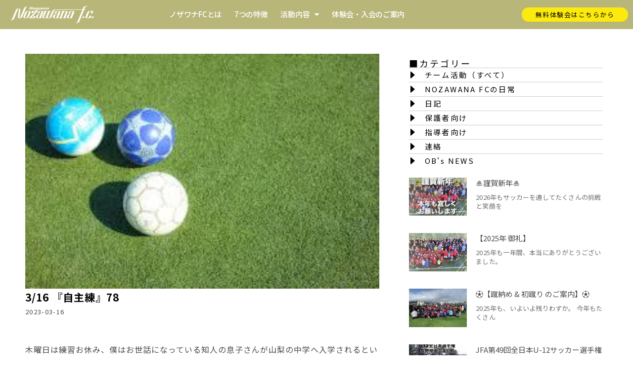

--- FILE ---
content_type: text/html; charset=UTF-8
request_url: https://nozawanafc.com/3-16-%E3%80%8E%E8%87%AA%E4%B8%BB%E7%B7%B4%E3%80%8F78/
body_size: 22790
content:
<!DOCTYPE html><html lang="ja"><head><meta charset="UTF-8"><meta name="viewport" content="width=device-width, initial-scale=1"><link rel="profile" href="https://gmpg.org/xfn/11"><meta name='robots' content='index, follow, max-image-preview:large, max-snippet:-1, max-video-preview:-1' /><link media="all" href="https://nozawanafc.com/wp-content/cache/autoptimize/css/autoptimize_237f3e7907cdcb04713826b3db942c54.css" rel="stylesheet"><title>3/16 『自主練』78 | 長野ノザワナFC：長野市の少年（ジュニア）サッカークラブ・チーム・スクール</title><link rel="canonical" href="https://nozawanafc.com/3-16-『自主練』78/" /><meta property="og:locale" content="ja_JP" /><meta property="og:type" content="article" /><meta property="og:title" content="3/16 『自主練』78 | 長野ノザワナFC：長野市の少年（ジュニア）サッカークラブ・チーム・スクール" /><meta property="og:description" content="木曜日は練習お休み、僕はお世話になっている知人の息子さんが山梨の中学へ入学されるということで激励品を渡しに行ってきました。 その帰り道にたまたまいつもと違う道を通って帰っていると、遠目に公園でサッカーの練習している親子が [&hellip;]" /><meta property="og:url" content="https://nozawanafc.com/3-16-『自主練』78/" /><meta property="og:site_name" content="長野ノザワナFC：長野市の少年（ジュニア）サッカークラブ・チーム・スクール" /><meta property="article:published_time" content="2023-03-16T03:01:31+00:00" /><meta property="og:image" content="https://nozawanafc.com/wp-content/uploads/2023/03/B1AC8904-01FC-4138-92C4-D420E3EAF544.jpeg" /><meta property="og:image:width" content="275" /><meta property="og:image:height" content="183" /><meta property="og:image:type" content="image/jpeg" /><meta name="author" content="NOZAWANA FC" /><meta name="twitter:card" content="summary_large_image" /><meta name="twitter:label1" content="執筆者" /><meta name="twitter:data1" content="NOZAWANA FC" /> <script type="application/ld+json" class="yoast-schema-graph">{"@context":"https://schema.org","@graph":[{"@type":"Article","@id":"https://nozawanafc.com/3-16-%e3%80%8e%e8%87%aa%e4%b8%bb%e7%b7%b4%e3%80%8f78/#article","isPartOf":{"@id":"https://nozawanafc.com/3-16-%e3%80%8e%e8%87%aa%e4%b8%bb%e7%b7%b4%e3%80%8f78/"},"author":{"name":"NOZAWANA FC","@id":"https://nozawanafc.com/#/schema/person/d48688211341eee3b3aae9123328077b"},"headline":"3/16 『自主練』78","datePublished":"2023-03-16T03:01:31+00:00","mainEntityOfPage":{"@id":"https://nozawanafc.com/3-16-%e3%80%8e%e8%87%aa%e4%b8%bb%e7%b7%b4%e3%80%8f78/"},"wordCount":11,"commentCount":0,"publisher":{"@id":"https://nozawanafc.com/#organization"},"image":{"@id":"https://nozawanafc.com/3-16-%e3%80%8e%e8%87%aa%e4%b8%bb%e7%b7%b4%e3%80%8f78/#primaryimage"},"thumbnailUrl":"https://nozawanafc.com/wp-content/uploads/2023/03/B1AC8904-01FC-4138-92C4-D420E3EAF544.jpeg","articleSection":["日記"],"inLanguage":"ja","potentialAction":[{"@type":"CommentAction","name":"Comment","target":["https://nozawanafc.com/3-16-%e3%80%8e%e8%87%aa%e4%b8%bb%e7%b7%b4%e3%80%8f78/#respond"]}]},{"@type":"WebPage","@id":"https://nozawanafc.com/3-16-%e3%80%8e%e8%87%aa%e4%b8%bb%e7%b7%b4%e3%80%8f78/","url":"https://nozawanafc.com/3-16-%e3%80%8e%e8%87%aa%e4%b8%bb%e7%b7%b4%e3%80%8f78/","name":"3/16 『自主練』78 | 長野ノザワナFC：長野市の少年（ジュニア）サッカークラブ・チーム・スクール","isPartOf":{"@id":"https://nozawanafc.com/#website"},"primaryImageOfPage":{"@id":"https://nozawanafc.com/3-16-%e3%80%8e%e8%87%aa%e4%b8%bb%e7%b7%b4%e3%80%8f78/#primaryimage"},"image":{"@id":"https://nozawanafc.com/3-16-%e3%80%8e%e8%87%aa%e4%b8%bb%e7%b7%b4%e3%80%8f78/#primaryimage"},"thumbnailUrl":"https://nozawanafc.com/wp-content/uploads/2023/03/B1AC8904-01FC-4138-92C4-D420E3EAF544.jpeg","datePublished":"2023-03-16T03:01:31+00:00","breadcrumb":{"@id":"https://nozawanafc.com/3-16-%e3%80%8e%e8%87%aa%e4%b8%bb%e7%b7%b4%e3%80%8f78/#breadcrumb"},"inLanguage":"ja","potentialAction":[{"@type":"ReadAction","target":["https://nozawanafc.com/3-16-%e3%80%8e%e8%87%aa%e4%b8%bb%e7%b7%b4%e3%80%8f78/"]}]},{"@type":"ImageObject","inLanguage":"ja","@id":"https://nozawanafc.com/3-16-%e3%80%8e%e8%87%aa%e4%b8%bb%e7%b7%b4%e3%80%8f78/#primaryimage","url":"https://nozawanafc.com/wp-content/uploads/2023/03/B1AC8904-01FC-4138-92C4-D420E3EAF544.jpeg","contentUrl":"https://nozawanafc.com/wp-content/uploads/2023/03/B1AC8904-01FC-4138-92C4-D420E3EAF544.jpeg","width":275,"height":183},{"@type":"BreadcrumbList","@id":"https://nozawanafc.com/3-16-%e3%80%8e%e8%87%aa%e4%b8%bb%e7%b7%b4%e3%80%8f78/#breadcrumb","itemListElement":[{"@type":"ListItem","position":1,"name":"ホーム","item":"https://nozawanafc.com/"},{"@type":"ListItem","position":2,"name":"3/16 『自主練』78"}]},{"@type":"WebSite","@id":"https://nozawanafc.com/#website","url":"https://nozawanafc.com/","name":"長野ノザワナFC：長野市の少年（ジュニア）サッカークラブ・チーム・スクール","description":"長野県長野市の少年（ジュニア）サッカークラブ ノザワナFCです。幼児～小学生（ジュニア）のスクールとチームを専属コーチが運営しています。ほかとちょっと違うクラブを目指して。","publisher":{"@id":"https://nozawanafc.com/#organization"},"alternateName":"長野市　NOZAWANA FC","potentialAction":[{"@type":"SearchAction","target":{"@type":"EntryPoint","urlTemplate":"https://nozawanafc.com/?s={search_term_string}"},"query-input":{"@type":"PropertyValueSpecification","valueRequired":true,"valueName":"search_term_string"}}],"inLanguage":"ja"},{"@type":"Organization","@id":"https://nozawanafc.com/#organization","name":"ノザワナFC","alternateName":"NOZAWANA FC","url":"https://nozawanafc.com/","logo":{"@type":"ImageObject","inLanguage":"ja","@id":"https://nozawanafc.com/#/schema/logo/image/","url":"","contentUrl":"","caption":"ノザワナFC"},"image":{"@id":"https://nozawanafc.com/#/schema/logo/image/"}},{"@type":"Person","@id":"https://nozawanafc.com/#/schema/person/d48688211341eee3b3aae9123328077b","name":"NOZAWANA FC","image":{"@type":"ImageObject","inLanguage":"ja","@id":"https://nozawanafc.com/#/schema/person/image/","url":"https://secure.gravatar.com/avatar/5b9aad70a70756818cccf391400691c328d144de0641ffcdab983ba4d7261b53?s=96&d=mm&r=g","contentUrl":"https://secure.gravatar.com/avatar/5b9aad70a70756818cccf391400691c328d144de0641ffcdab983ba4d7261b53?s=96&d=mm&r=g","caption":"NOZAWANA FC"},"url":"https://nozawanafc.com/author/nozawanafc/"}]}</script> <link rel='dns-prefetch' href='//www.googletagmanager.com' /><link rel='dns-prefetch' href='//fonts.googleapis.com' /><link rel="alternate" type="application/rss+xml" title="長野ノザワナFC：長野市の少年（ジュニア）サッカークラブ・チーム・スクール &raquo; フィード" href="https://nozawanafc.com/feed/" /><link rel="alternate" type="application/rss+xml" title="長野ノザワナFC：長野市の少年（ジュニア）サッカークラブ・チーム・スクール &raquo; コメントフィード" href="https://nozawanafc.com/comments/feed/" /><link rel="alternate" type="application/rss+xml" title="長野ノザワナFC：長野市の少年（ジュニア）サッカークラブ・チーム・スクール &raquo; 3/16 『自主練』78 のコメントのフィード" href="https://nozawanafc.com/3-16-%e3%80%8e%e8%87%aa%e4%b8%bb%e7%b7%b4%e3%80%8f78/feed/" /><link rel="alternate" title="oEmbed (JSON)" type="application/json+oembed" href="https://nozawanafc.com/wp-json/oembed/1.0/embed?url=https%3A%2F%2Fnozawanafc.com%2F3-16-%25e3%2580%258e%25e8%2587%25aa%25e4%25b8%25bb%25e7%25b7%25b4%25e3%2580%258f78%2F" /><link rel="alternate" title="oEmbed (XML)" type="text/xml+oembed" href="https://nozawanafc.com/wp-json/oembed/1.0/embed?url=https%3A%2F%2Fnozawanafc.com%2F3-16-%25e3%2580%258e%25e8%2587%25aa%25e4%25b8%25bb%25e7%25b7%25b4%25e3%2580%258f78%2F&#038;format=xml" /><link rel='stylesheet' id='googleFonts-css' href='https://fonts.googleapis.com/css2?family=Noto+Serif+JP%3Awght%40400%3B500&#038;display=swap&#038;ver=6.9' media='all' /><link rel='stylesheet' id='elementor-post-9-css' href='https://nozawanafc.com/wp-content/cache/autoptimize/css/autoptimize_single_c5b1a99f72a0f2d6158a9417766209bc.css?ver=1768357816' media='all' /><link rel='stylesheet' id='elementor-post-157-css' href='https://nozawanafc.com/wp-content/cache/autoptimize/css/autoptimize_single_6a4e9a28040fe5e0345efd4b2a760ff6.css?ver=1768357816' media='all' /><link rel='stylesheet' id='elementor-post-220-css' href='https://nozawanafc.com/wp-content/cache/autoptimize/css/autoptimize_single_6c37a19ea71ec761024f822a3a0119cb.css?ver=1768357817' media='all' /><link rel='stylesheet' id='elementor-post-3195-css' href='https://nozawanafc.com/wp-content/cache/autoptimize/css/autoptimize_single_05bfc624e97c1db1396b231be84e46e0.css?ver=1768358303' media='all' /><link rel='stylesheet' id='happy-elementor-addons-3195-css' href='https://nozawanafc.com/wp-content/cache/autoptimize/css/autoptimize_single_6b85641c0ce48a259416cc11ed466367.css?ver=3.20.4.1678968091' media='all' /><link rel='stylesheet' id='elementor-post-172-css' href='https://nozawanafc.com/wp-content/cache/autoptimize/css/autoptimize_single_06b3c0ad154f0915388d6360cf26f2de.css?ver=1768357817' media='all' /><link rel='stylesheet' id='elementor-gf-roboto-css' href='https://fonts.googleapis.com/css?family=Roboto:100,100italic,200,200italic,300,300italic,400,400italic,500,500italic,600,600italic,700,700italic,800,800italic,900,900italic&#038;display=swap' media='all' /><link rel='stylesheet' id='elementor-gf-robotoslab-css' href='https://fonts.googleapis.com/css?family=Roboto+Slab:100,100italic,200,200italic,300,300italic,400,400italic,500,500italic,600,600italic,700,700italic,800,800italic,900,900italic&#038;display=swap' media='all' /><link rel='stylesheet' id='elementor-gf-notosansjp-css' href='https://fonts.googleapis.com/css?family=Noto+Sans+JP:100,100italic,200,200italic,300,300italic,400,400italic,500,500italic,600,600italic,700,700italic,800,800italic,900,900italic&#038;display=swap' media='all' /><link rel='stylesheet' id='elementor-gf-merriweather-css' href='https://fonts.googleapis.com/css?family=Merriweather:100,100italic,200,200italic,300,300italic,400,400italic,500,500italic,600,600italic,700,700italic,800,800italic,900,900italic&#038;display=swap' media='all' /> <script defer src="https://nozawanafc.com/wp-content/themes/astra/assets/js/minified/flexibility.min.js?ver=4.11.18" id="astra-flexibility-js"></script> <script defer id="astra-flexibility-js-after" src="[data-uri]"></script> <script src="https://nozawanafc.com/wp-includes/js/jquery/jquery.min.js?ver=3.7.1" id="jquery-core-js"></script> <script defer src="https://nozawanafc.com/wp-includes/js/jquery/jquery-migrate.min.js?ver=3.4.1" id="jquery-migrate-js"></script> 
 <script defer src="https://www.googletagmanager.com/gtag/js?id=GT-MJBNLSZ" id="google_gtagjs-js"></script> <script defer id="google_gtagjs-js-after" src="[data-uri]"></script> <script defer id="ecs_ajax_load-js-extra" src="[data-uri]"></script> <script defer src="https://nozawanafc.com/wp-content/cache/autoptimize/js/autoptimize_single_6a414b257267a883c6dd13b3c66b8596.js?ver=3.1.9" id="ecs_ajax_load-js"></script> <script defer src="https://nozawanafc.com/wp-content/plugins/happy-elementor-addons/assets/vendor/dom-purify/purify.min.js?ver=3.1.6" id="dom-purify-js"></script> <script defer src="https://nozawanafc.com/wp-content/cache/autoptimize/js/autoptimize_single_447712f49ef92d24eda0381882e5f00b.js?ver=3.1.9" id="ecs-script-js"></script> <link rel="https://api.w.org/" href="https://nozawanafc.com/wp-json/" /><link rel="alternate" title="JSON" type="application/json" href="https://nozawanafc.com/wp-json/wp/v2/posts/1749" /><link rel="EditURI" type="application/rsd+xml" title="RSD" href="https://nozawanafc.com/xmlrpc.php?rsd" /><meta name="generator" content="WordPress 6.9" /><link rel='shortlink' href='https://nozawanafc.com/?p=1749' /><meta name="generator" content="Site Kit by Google 1.168.0" /><meta name="generator" content="Elementor 3.33.6; features: additional_custom_breakpoints; settings: css_print_method-external, google_font-enabled, font_display-swap"> <script defer src="[data-uri]"></script><link rel="icon" href="https://nozawanafc.com/wp-content/uploads/2023/07/cropped-nozawanaemblem-32x32.jpg" sizes="32x32" /><link rel="icon" href="https://nozawanafc.com/wp-content/uploads/2023/07/cropped-nozawanaemblem-192x192.jpg" sizes="192x192" /><link rel="apple-touch-icon" href="https://nozawanafc.com/wp-content/uploads/2023/07/cropped-nozawanaemblem-180x180.jpg" /><meta name="msapplication-TileImage" content="https://nozawanafc.com/wp-content/uploads/2023/07/cropped-nozawanaemblem-270x270.jpg" /></head><body itemtype='https://schema.org/Blog' itemscope='itemscope' class="wp-singular post-template-default single single-post postid-1749 single-format-standard wp-custom-logo wp-embed-responsive wp-theme-astra wp-child-theme-astra-child ast-desktop ast-page-builder-template ast-no-sidebar astra-4.11.18 ast-blog-single-style-1 ast-single-post ast-inherit-site-logo-transparent ast-hfb-header elementor-page-3195 ast-normal-title-enabled elementor-default elementor-template-full-width elementor-kit-9"> <a
 class="skip-link screen-reader-text"
 href="#content"> 内容をスキップ</a><div
class="hfeed site" id="page"><header data-elementor-type="header" data-elementor-id="157" class="elementor elementor-157 elementor-location-header" data-elementor-settings="{&quot;ha_cmc_init_switcher&quot;:&quot;no&quot;}" data-elementor-post-type="elementor_library"><div class="elementor-element elementor-element-6f9de47 e-con-full elementor-hidden-tablet elementor-hidden-mobile e-flex e-con e-parent" data-id="6f9de47" data-element_type="container" data-settings="{&quot;background_background&quot;:&quot;classic&quot;,&quot;background_motion_fx_motion_fx_mouse&quot;:&quot;yes&quot;,&quot;sticky&quot;:&quot;top&quot;,&quot;_ha_eqh_enable&quot;:false,&quot;sticky_on&quot;:[&quot;desktop&quot;,&quot;tablet&quot;,&quot;mobile&quot;],&quot;sticky_offset&quot;:0,&quot;sticky_effects_offset&quot;:0,&quot;sticky_anchor_link_offset&quot;:0}"><div class="elementor-element elementor-element-1ee83947 e-con-full e-flex e-con e-child" data-id="1ee83947" data-element_type="container" data-settings="{&quot;_ha_eqh_enable&quot;:false}"><div class="elementor-element elementor-element-e36913f elementor-widget elementor-widget-image" data-id="e36913f" data-element_type="widget" data-widget_type="image.default"><div class="elementor-widget-container"> <a href="https://nozawanafc.com/"> <img width="378" height="77" src="https://nozawanafc.com/wp-content/uploads/2023/05/nozawanalogo2.png" class="attachment-large size-large wp-image-38" alt="" srcset="https://nozawanafc.com/wp-content/uploads/2023/05/nozawanalogo2.png 378w, https://nozawanafc.com/wp-content/uploads/2023/05/nozawanalogo2-300x61.png 300w" sizes="(max-width: 378px) 100vw, 378px" /> </a></div></div></div><div class="elementor-element elementor-element-4c2cebb9 e-con-full e-flex e-con e-child" data-id="4c2cebb9" data-element_type="container" data-settings="{&quot;_ha_eqh_enable&quot;:false}"><div class="elementor-element elementor-element-79a10a13 elementor-nav-menu__align-center animated-fast elementor-nav-menu--dropdown-none elementor-invisible elementor-widget elementor-widget-nav-menu" data-id="79a10a13" data-element_type="widget" data-settings="{&quot;_animation&quot;:&quot;fadeIn&quot;,&quot;layout&quot;:&quot;horizontal&quot;,&quot;submenu_icon&quot;:{&quot;value&quot;:&quot;&lt;i class=\&quot;fas fa-caret-down\&quot; aria-hidden=\&quot;true\&quot;&gt;&lt;\/i&gt;&quot;,&quot;library&quot;:&quot;fa-solid&quot;}}" data-widget_type="nav-menu.default"><div class="elementor-widget-container"><nav aria-label="メニュー" class="elementor-nav-menu--main elementor-nav-menu__container elementor-nav-menu--layout-horizontal e--pointer-none e--animation-fast"><ul id="menu-1-79a10a13" class="elementor-nav-menu"><li class="menu-item menu-item-type-post_type menu-item-object-page menu-item-3272"><a href="https://nozawanafc.com/about/" class="elementor-item menu-link">ノザワナFCとは</a></li><li class="menu-item menu-item-type-post_type menu-item-object-page menu-item-3277"><a href="https://nozawanafc.com/differrence/" class="elementor-item menu-link">7つの特徴</a></li><li class="menu-item menu-item-type-post_type menu-item-object-page menu-item-has-children menu-item-3273"><a aria-expanded="false" href="https://nozawanafc.com/activities/" class="elementor-item menu-link">活動内容<span role="application" class="dropdown-menu-toggle ast-header-navigation-arrow" tabindex="0" aria-expanded="false" aria-label="メニュートグル" aria-haspopup="true"></span></a><ul class="sub-menu elementor-nav-menu--dropdown"><li class="menu-item menu-item-type-post_type menu-item-object-page menu-item-3576"><a href="https://nozawanafc.com/activities/" class="elementor-sub-item menu-link">練習・試合について</a></li><li class="menu-item menu-item-type-post_type menu-item-object-page menu-item-3274"><a href="https://nozawanafc.com/kids/" class="elementor-sub-item menu-link">キッズクラス（年少〜1年生）</a></li><li class="menu-item menu-item-type-post_type menu-item-object-page menu-item-2385"><a href="https://nozawanafc.com/u8_10/" class="elementor-sub-item menu-link">サッカースクール・チームu8_10（小学2 〜 4年生対象）のご案内</a></li><li class="menu-item menu-item-type-post_type menu-item-object-page menu-item-3275"><a href="https://nozawanafc.com/u11_12/" class="elementor-sub-item menu-link">サッカースクール・チーム u11_12（小学生5 〜 6年生対象）のご案内</a></li><li class="menu-item menu-item-type-post_type menu-item-object-page menu-item-4443"><a href="https://nozawanafc.com/ob_og/" class="elementor-sub-item menu-link">ノザワナFC OB_OG_進路_選抜</a></li></ul></li><li class="menu-item menu-item-type-post_type menu-item-object-page menu-item-3278"><a href="https://nozawanafc.com/experience/" class="elementor-item menu-link">体験会・入会のご案内</a></li></ul></nav><nav class="elementor-nav-menu--dropdown elementor-nav-menu__container" aria-hidden="true"><ul id="menu-2-79a10a13" class="elementor-nav-menu"><li class="menu-item menu-item-type-post_type menu-item-object-page menu-item-3272"><a href="https://nozawanafc.com/about/" class="elementor-item menu-link" tabindex="-1">ノザワナFCとは</a></li><li class="menu-item menu-item-type-post_type menu-item-object-page menu-item-3277"><a href="https://nozawanafc.com/differrence/" class="elementor-item menu-link" tabindex="-1">7つの特徴</a></li><li class="menu-item menu-item-type-post_type menu-item-object-page menu-item-has-children menu-item-3273"><a aria-expanded="false" href="https://nozawanafc.com/activities/" class="elementor-item menu-link" tabindex="-1">活動内容<span role="application" class="dropdown-menu-toggle ast-header-navigation-arrow" tabindex="0" aria-expanded="false" aria-label="メニュートグル" aria-haspopup="true"></span></a><ul class="sub-menu elementor-nav-menu--dropdown"><li class="menu-item menu-item-type-post_type menu-item-object-page menu-item-3576"><a href="https://nozawanafc.com/activities/" class="elementor-sub-item menu-link" tabindex="-1">練習・試合について</a></li><li class="menu-item menu-item-type-post_type menu-item-object-page menu-item-3274"><a href="https://nozawanafc.com/kids/" class="elementor-sub-item menu-link" tabindex="-1">キッズクラス（年少〜1年生）</a></li><li class="menu-item menu-item-type-post_type menu-item-object-page menu-item-2385"><a href="https://nozawanafc.com/u8_10/" class="elementor-sub-item menu-link" tabindex="-1">サッカースクール・チームu8_10（小学2 〜 4年生対象）のご案内</a></li><li class="menu-item menu-item-type-post_type menu-item-object-page menu-item-3275"><a href="https://nozawanafc.com/u11_12/" class="elementor-sub-item menu-link" tabindex="-1">サッカースクール・チーム u11_12（小学生5 〜 6年生対象）のご案内</a></li><li class="menu-item menu-item-type-post_type menu-item-object-page menu-item-4443"><a href="https://nozawanafc.com/ob_og/" class="elementor-sub-item menu-link" tabindex="-1">ノザワナFC OB_OG_進路_選抜</a></li></ul></li><li class="menu-item menu-item-type-post_type menu-item-object-page menu-item-3278"><a href="https://nozawanafc.com/experience/" class="elementor-item menu-link" tabindex="-1">体験会・入会のご案内</a></li></ul></nav></div></div></div><div class="elementor-element elementor-element-6b5ba4d9 e-con-full e-flex e-con e-child" data-id="6b5ba4d9" data-element_type="container" data-settings="{&quot;_ha_eqh_enable&quot;:false}"><div class="elementor-element elementor-element-5f551f0f elementor-align-right elementor-widget__width-auto elementor-widget elementor-widget-button" data-id="5f551f0f" data-element_type="widget" data-widget_type="button.default"><div class="elementor-widget-container"><div class="elementor-button-wrapper"> <a class="elementor-button elementor-button-link elementor-size-xs" href="https://nozawanafc.com/form/"> <span class="elementor-button-content-wrapper"> <span class="elementor-button-text">無料体験会はこちらから</span> </span> </a></div></div></div></div></div><div class="elementor-element elementor-element-e92cbb2 elementor-hidden-desktop e-con-full e-flex e-con e-parent" data-id="e92cbb2" data-element_type="container" data-settings="{&quot;background_background&quot;:&quot;classic&quot;,&quot;sticky&quot;:&quot;top&quot;,&quot;_ha_eqh_enable&quot;:false,&quot;sticky_on&quot;:[&quot;desktop&quot;,&quot;tablet&quot;,&quot;mobile&quot;],&quot;sticky_offset&quot;:0,&quot;sticky_effects_offset&quot;:0,&quot;sticky_anchor_link_offset&quot;:0}"><div class="elementor-element elementor-element-275cf77 e-con-full e-flex e-con e-child" data-id="275cf77" data-element_type="container" data-settings="{&quot;_ha_eqh_enable&quot;:false}"><div class="elementor-element elementor-element-e9ba711 elementor-widget elementor-widget-image" data-id="e9ba711" data-element_type="widget" data-widget_type="image.default"><div class="elementor-widget-container"> <a href="https://nozawanafc.com/"> <img width="378" height="77" src="https://nozawanafc.com/wp-content/uploads/2023/05/nozawanalogo2.png" class="attachment-full size-full wp-image-38" alt="" srcset="https://nozawanafc.com/wp-content/uploads/2023/05/nozawanalogo2.png 378w, https://nozawanafc.com/wp-content/uploads/2023/05/nozawanalogo2-300x61.png 300w" sizes="(max-width: 378px) 100vw, 378px" /> </a></div></div></div><div class="elementor-element elementor-element-3f163df e-con-full e-flex e-con e-child" data-id="3f163df" data-element_type="container" data-settings="{&quot;_ha_eqh_enable&quot;:false}"><div class="elementor-element elementor-element-6cfc0fd elementor-widget-mobile__width-auto elementor-widget elementor-widget-image" data-id="6cfc0fd" data-element_type="widget" data-widget_type="image.default"><div class="elementor-widget-container"> <a href="#elementor-action%3Aaction%3Dpopup%3Aopen%26settings%3DeyJpZCI6IjE3MiIsInRvZ2dsZSI6ZmFsc2V9"> <img src="https://nozawanafc.com/wp-content/uploads/2023/05/bar_white.svg" title="bar_white" alt="bar_white" loading="lazy" /> </a></div></div></div></div></header><div id="content" class="site-content"><div class="ast-container"><div data-elementor-type="single-post" data-elementor-id="3195" class="elementor elementor-3195 elementor-location-single post-1749 post type-post status-publish format-standard has-post-thumbnail hentry category-representative ast-article-single" data-elementor-settings="{&quot;ha_cmc_init_switcher&quot;:&quot;no&quot;}" data-elementor-post-type="elementor_library"><div class="elementor-element elementor-element-78eb8ced e-flex e-con-boxed e-con e-parent" data-id="78eb8ced" data-element_type="container" data-settings="{&quot;_ha_eqh_enable&quot;:false}"><div class="e-con-inner"><div class="elementor-element elementor-element-50ac4b1d e-con-full e-flex e-con e-child" data-id="50ac4b1d" data-element_type="container" data-settings="{&quot;_ha_eqh_enable&quot;:false}"><div class="elementor-element elementor-element-58f24dd7 elementor-widget elementor-widget-theme-post-featured-image elementor-widget-image" data-id="58f24dd7" data-element_type="widget" data-widget_type="theme-post-featured-image.default"><div class="elementor-widget-container"> <img width="275" height="183" src="https://nozawanafc.com/wp-content/uploads/2023/03/B1AC8904-01FC-4138-92C4-D420E3EAF544.jpeg" class="attachment-full size-full wp-image-1750" alt="" /></div></div><div class="elementor-element elementor-element-c43461b elementor-widget elementor-widget-theme-post-title elementor-page-title elementor-widget-heading" data-id="c43461b" data-element_type="widget" data-widget_type="theme-post-title.default"><div class="elementor-widget-container"><h1 class="elementor-heading-title elementor-size-default">3/16 『自主練』78</h1></div></div><div class="elementor-element elementor-element-3242460 elementor-align-left elementor-widget elementor-widget-post-info" data-id="3242460" data-element_type="widget" data-widget_type="post-info.default"><div class="elementor-widget-container"><ul class="elementor-inline-items elementor-icon-list-items elementor-post-info"><li class="elementor-icon-list-item elementor-repeater-item-fde9fb9 elementor-inline-item" itemprop="datePublished"> <span class="elementor-icon-list-text elementor-post-info__item elementor-post-info__item--type-date"> <time>2023-03-16</time> </span></li></ul></div></div><div class="elementor-element elementor-element-cf5b8eb elementor-widget elementor-widget-theme-post-content" data-id="cf5b8eb" data-element_type="widget" data-widget_type="theme-post-content.default"><div class="elementor-widget-container"><p>木曜日は練習お休み、僕はお世話になっている知人の息子さんが山梨の中学へ入学されるということで激励品を渡しに行ってきました。</p><p>その帰り道にたまたまいつもと違う道を通って帰っていると、遠目に公園でサッカーの練習している親子が見えました。</p><p>通り過ぎて信号待ちしていると動画が送られてきて、さっき通りすがりの公園で見た色の服を着た子の自主練の動画が送られてたので、戻って確認したらノザワナの選手親子でした&#x1f4a1;</p><p>せっかくだったので一緒に練習をやりました。</p><p>親子で自主練というと力が入りやすいと思いますので、楽しんで面白い可笑しく出来る練習にしました。</p><p>内容は、太い木を倒してボールを当てて跳ね返ってきたところをボレーシュートとかヘディングシュート！！</p><p>（一応狙いは、シュートやパスをした後に足が止まりがちなので、シュートしたあとにどこに跳ね返ってくるか”予測して素早くポジションに動く”という狙い。）</p><p>あとは本人に自由な練習、好きな練習を創作してもらって、楽しく面白がって出来る練習を作ってもらいました。</p><p>内容は、コーンを3つ固めてその上にもう一つコーンを置いて壁を作って、倒していた木をゴールにしてフリーキックの練習をしていました。</p><p>（狙いは、楽しく練習してもらう！！もっと自主練したい！！って自分1人の時も思えるように。）</p><p></p><p></p><p>気付いたことは、一生懸命やる練習も大切だし、楽しんでやる練習も大切だと感じました。</p><p>上手くなってほしいと親の想いと、上手くなりたい本人の想い。</p><p>一生懸命が過ぎると「楽しむ」ことを忘れやすい。サッカーでは本当にたくさんあります。試合でも楽しんでいる人は強いです！</p><p>『楽しむことに一生懸命！！』が強いなと感じました！！</p><p>そんな奇跡的なタイミングもありますので、自主練の動画もし撮っていたらどんどんお待ちしております&#x1f64b;&#x200d;&#x2642;&#xfe0f;</p><p></p><p></p><p></p><p></p></div></div></div><div class="elementor-element elementor-element-7514e9e6 e-con-full e-flex e-con e-child" data-id="7514e9e6" data-element_type="container" data-settings="{&quot;_ha_eqh_enable&quot;:false}"><div class="elementor-element elementor-element-ed9fa03 elementor-widget elementor-widget-heading" data-id="ed9fa03" data-element_type="widget" data-widget_type="heading.default"><div class="elementor-widget-container"><h2 class="elementor-heading-title elementor-size-default">■カテゴリー</h2></div></div><div class="elementor-element elementor-element-17c4619 elementor-widget elementor-widget-ha-taxonomy-list happy-addon ha-taxonomy-list" data-id="17c4619" data-element_type="widget" data-widget_type="ha-taxonomy-list.default"><div class="elementor-widget-container"><div class="ha-taxonomy-list-wrapper"><ul class="ha-taxonomy-list" ><li class="ha-taxonomy-list-item"> <a href="https://nozawanafc.com/category/teamren/"> <span class="ha-taxonomy-list-icon"><i aria-hidden="true" class="hm hm-caret-fill-right"></i></span><h2 class="ha-taxonomy-list-title">チーム活動（すべて）</h2> </a></li><li class="ha-taxonomy-list-item"> <a href="https://nozawanafc.com/category/nozawanafc-n/"> <span class="ha-taxonomy-list-icon"><i aria-hidden="true" class="hm hm-caret-fill-right"></i></span><h2 class="ha-taxonomy-list-title">NOZAWANA FCの日常</h2> </a></li><li class="ha-taxonomy-list-item"> <a href="https://nozawanafc.com/category/representative/"> <span class="ha-taxonomy-list-icon"><i aria-hidden="true" class="hm hm-caret-fill-right"></i></span><h2 class="ha-taxonomy-list-title">日記</h2> </a></li><li class="ha-taxonomy-list-item"> <a href="https://nozawanafc.com/category/for-parents/"> <span class="ha-taxonomy-list-icon"><i aria-hidden="true" class="hm hm-caret-fill-right"></i></span><h2 class="ha-taxonomy-list-title">保護者向け</h2> </a></li><li class="ha-taxonomy-list-item"> <a href="https://nozawanafc.com/category/for-leaders/"> <span class="ha-taxonomy-list-icon"><i aria-hidden="true" class="hm hm-caret-fill-right"></i></span><h2 class="ha-taxonomy-list-title">指導者向け</h2> </a></li><li class="ha-taxonomy-list-item"> <a href="https://nozawanafc.com/category/renraku/"> <span class="ha-taxonomy-list-icon"><i aria-hidden="true" class="hm hm-caret-fill-right"></i></span><h2 class="ha-taxonomy-list-title">連絡</h2> </a></li><li class="ha-taxonomy-list-item"> <a href="https://nozawanafc.com/category/shinro/"> <span class="ha-taxonomy-list-icon"><i aria-hidden="true" class="hm hm-caret-fill-right"></i></span><h2 class="ha-taxonomy-list-title">OB&#039;s NEWS</h2> </a></li></ul></div></div></div><div class="elementor-element elementor-element-7ea5a34 elementor-grid-1 elementor-posts--thumbnail-left elementor-grid-tablet-2 elementor-grid-mobile-1 elementor-widget elementor-widget-posts" data-id="7ea5a34" data-element_type="widget" data-settings="{&quot;classic_columns&quot;:&quot;1&quot;,&quot;classic_columns_tablet&quot;:&quot;2&quot;,&quot;classic_columns_mobile&quot;:&quot;1&quot;,&quot;classic_row_gap&quot;:{&quot;unit&quot;:&quot;px&quot;,&quot;size&quot;:35,&quot;sizes&quot;:[]},&quot;classic_row_gap_tablet&quot;:{&quot;unit&quot;:&quot;px&quot;,&quot;size&quot;:&quot;&quot;,&quot;sizes&quot;:[]},&quot;classic_row_gap_mobile&quot;:{&quot;unit&quot;:&quot;px&quot;,&quot;size&quot;:&quot;&quot;,&quot;sizes&quot;:[]}}" data-widget_type="posts.classic"><div class="elementor-widget-container"><div class="elementor-posts-container elementor-posts elementor-posts--skin-classic elementor-grid" role="list"><article class="elementor-post elementor-grid-item post-4795 post type-post status-publish format-standard has-post-thumbnail hentry category-uncategorized" role="listitem"> <a class="elementor-post__thumbnail__link" href="https://nozawanafc.com/2026-1-1/" tabindex="-1" ><div class="elementor-post__thumbnail"><img width="300" height="157" src="https://nozawanafc.com/wp-content/uploads/2026/01/787EEA8D-EC41-404A-A477-4C1A6B7027D6-300x157.jpeg" class="attachment-medium size-medium wp-image-4796" alt="" /></div> </a><div class="elementor-post__text"><h3 class="elementor-post__title"> <a href="https://nozawanafc.com/2026-1-1/" > &#x1f38d;謹賀新年&#x1f38d; </a></h3><div class="elementor-post__excerpt"><p>2026年もサッカーを通してたくさんの挑戦と笑顔を</p></div></div></article><article class="elementor-post elementor-grid-item post-4792 post type-post status-publish format-standard has-post-thumbnail hentry category-nozawanafc-n category-teamren" role="listitem"> <a class="elementor-post__thumbnail__link" href="https://nozawanafc.com/12-31-2025/" tabindex="-1" ><div class="elementor-post__thumbnail"><img width="300" height="154" src="https://nozawanafc.com/wp-content/uploads/2025/12/IMG_2662-300x154.jpeg" class="attachment-medium size-medium wp-image-4793" alt="" /></div> </a><div class="elementor-post__text"><h3 class="elementor-post__title"> <a href="https://nozawanafc.com/12-31-2025/" > 【2025年 御礼】 </a></h3><div class="elementor-post__excerpt"><p>2025年も一年間、本当にありがとうございました。</p></div></div></article><article class="elementor-post elementor-grid-item post-4789 post type-post status-publish format-standard has-post-thumbnail hentry category-shinro category-schoolre category-teamren" role="listitem"> <a class="elementor-post__thumbnail__link" href="https://nozawanafc.com/2025-2026/" tabindex="-1" ><div class="elementor-post__thumbnail"><img width="300" height="225" src="https://nozawanafc.com/wp-content/uploads/2022/12/E5CBDE90-27AC-4FC2-A9DB-60E181D51096-300x225.jpeg" class="attachment-medium size-medium wp-image-1202" alt="" /></div> </a><div class="elementor-post__text"><h3 class="elementor-post__title"> <a href="https://nozawanafc.com/2025-2026/" > &#x26bd;&#xfe0f;【蹴納め &amp; 初蹴り のご案内】&#x26bd;&#xfe0f; </a></h3><div class="elementor-post__excerpt"><p>2025年も、いよいよ残りわずか。 今年もたくさん</p></div></div></article><article class="elementor-post elementor-grid-item post-4773 post type-post status-publish format-standard has-post-thumbnail hentry category-toresento" role="listitem"> <a class="elementor-post__thumbnail__link" href="https://nozawanafc.com/jfa%e7%ac%ac49%e5%9b%9e%e5%85%a8%e6%97%a5%e6%9c%acu-12%e3%82%b5%e3%83%83%e3%82%ab%e3%83%bc%e9%81%b8%e6%89%8b%e6%a8%a9%e5%a4%a7%e4%bc%9a%e9%95%b7%e9%87%8e%e7%9c%8c%e5%a4%a7%e4%bc%9a3%e5%9b%9e%e6%88%a6/" tabindex="-1" ><div class="elementor-post__thumbnail"><img width="300" height="225" src="https://nozawanafc.com/wp-content/uploads/2025/10/735A4A15-9D85-42FB-AA4A-7D798CC25414-300x225.jpeg" class="attachment-medium size-medium wp-image-4774" alt="" /></div> </a><div class="elementor-post__text"><h3 class="elementor-post__title"> <a href="https://nozawanafc.com/jfa%e7%ac%ac49%e5%9b%9e%e5%85%a8%e6%97%a5%e6%9c%acu-12%e3%82%b5%e3%83%83%e3%82%ab%e3%83%bc%e9%81%b8%e6%89%8b%e6%a8%a9%e5%a4%a7%e4%bc%9a%e9%95%b7%e9%87%8e%e7%9c%8c%e5%a4%a7%e4%bc%9a3%e5%9b%9e%e6%88%a6/" > JFA第49回全日本U-12サッカー選手権大会長野県大会3回戦結果 </a></h3><div class="elementor-post__excerpt"><p>JFA第49回全日本U-12サッカー選手権大会長野</p></div></div></article><article class="elementor-post elementor-grid-item post-4759 post type-post status-publish format-standard has-post-thumbnail hentry category-toresento" role="listitem"> <a class="elementor-post__thumbnail__link" href="https://nozawanafc.com/2025928-2/" tabindex="-1" ><div class="elementor-post__thumbnail"><img width="300" height="300" src="https://nozawanafc.com/wp-content/uploads/2025/09/C2F509B8-14EF-4F0F-B2F4-C2D55FAE3530-300x300.jpeg" class="attachment-medium size-medium wp-image-4760" alt="" /></div> </a><div class="elementor-post__text"><h3 class="elementor-post__title"> <a href="https://nozawanafc.com/2025928-2/" > JFA第49回全日本U-12サッカー選手権大会長野県大会1,2回戦結果 </a></h3><div class="elementor-post__excerpt"><p>&#x1f3c6; 試合結果 &#x1f4c5;</p></div></div></article><article class="elementor-post elementor-grid-item post-4744 post type-post status-publish format-standard has-post-thumbnail hentry category-nozawanafc-n category-shinro category-representative" role="listitem"> <a class="elementor-post__thumbnail__link" href="https://nozawanafc.com/obzyoho1/" tabindex="-1" ><div class="elementor-post__thumbnail"><img width="300" height="169" src="https://nozawanafc.com/wp-content/uploads/2025/08/IMG_1985-300x169.jpeg" class="attachment-medium size-medium wp-image-4747" alt="" /></div> </a><div class="elementor-post__text"><h3 class="elementor-post__title"> <a href="https://nozawanafc.com/obzyoho1/" > 【OB情報｜4期生 任 鐘成（ジョンソン）選手】 </a></h3><div class="elementor-post__excerpt"><p>ノザワナFC OB初！関東大学サッカーリーグ新人戦</p></div></div></article><article class="elementor-post elementor-grid-item post-4728 post type-post status-publish format-standard hentry category-nozawanafc-n" role="listitem"><div class="elementor-post__text"><h3 class="elementor-post__title"> <a href="https://nozawanafc.com/sinia/" > ＼ オジサカシニア／（12月予定更新） </a></h3><div class="elementor-post__excerpt"><p>Over80の全国大会優勝を目指すオジさんサッカー</p></div></div></article></div></div></div></div></div></div><div class="elementor-element elementor-element-6501205b e-flex e-con-boxed e-con e-parent" data-id="6501205b" data-element_type="container" data-settings="{&quot;_ha_eqh_enable&quot;:false}"><div class="e-con-inner"><div class="elementor-element elementor-element-9e9ebbd elementor-post-navigation-borders-yes elementor-widget elementor-widget-post-navigation" data-id="9e9ebbd" data-element_type="widget" data-widget_type="post-navigation.default"><div class="elementor-widget-container"><div class="elementor-post-navigation" role="navigation" aria-label="Post Navigation"><div class="elementor-post-navigation__prev elementor-post-navigation__link"> <a href="https://nozawanafc.com/3-15-1-3%e5%b9%b4%e7%94%9f%e3%82%af%e3%83%a9%e3%82%b9%e3%80%8e%e5%bc%b7%e3%81%84%e3%83%91%e3%82%b9%e3%81%a81st%e3%82%b3%e3%83%b3%e3%83%88%e3%83%ad%e3%83%bc%e3%83%ab%e3%80%8f76/" rel="prev"><span class="post-navigation__arrow-wrapper post-navigation__arrow-prev"><i aria-hidden="true" class="fas fa-angle-left"></i><span class="elementor-screen-only">Prev</span></span><span class="elementor-post-navigation__link__prev"><span class="post-navigation__prev--label">Previous</span><span class="post-navigation__prev--title">3/15  1-3年生クラス『強いパスと1stコントロール』76</span></span></a></div><div class="elementor-post-navigation__separator-wrapper"><div class="elementor-post-navigation__separator"></div></div><div class="elementor-post-navigation__next elementor-post-navigation__link"> <a href="https://nozawanafc.com/3-17%e3%80%8e%e3%82%b7%e3%83%a5%e3%83%bc%e3%83%88%e3%80%811st%e3%83%88%e3%83%a9%e3%83%83%e3%83%97%e3%80%81%e3%82%b9%e3%83%9a%e3%83%bc%e3%82%b9%e8%aa%8d%e7%9f%a5%e3%80%8f/" rel="next"><span class="elementor-post-navigation__link__next"><span class="post-navigation__next--label">Next</span><span class="post-navigation__next--title">3/17『シュート、1stトラップ、スペース認知』79</span></span><span class="post-navigation__arrow-wrapper post-navigation__arrow-next"><i aria-hidden="true" class="fas fa-angle-right"></i><span class="elementor-screen-only">Next</span></span></a></div></div></div></div></div></div></div></div></div><footer data-elementor-type="footer" data-elementor-id="220" class="elementor elementor-220 elementor-location-footer" data-elementor-settings="{&quot;ha_cmc_init_switcher&quot;:&quot;no&quot;}" data-elementor-post-type="elementor_library"><section class="elementor-section elementor-top-section elementor-element elementor-element-7f7c0d4c elementor-section-height-min-height elementor-section-content-middle elementor-section-boxed elementor-section-height-default elementor-section-items-middle" data-id="7f7c0d4c" data-element_type="section" data-settings="{&quot;background_background&quot;:&quot;classic&quot;,&quot;_ha_eqh_enable&quot;:false}"><div class="elementor-background-overlay"></div><div class="elementor-container elementor-column-gap-default"><div class="elementor-column elementor-col-100 elementor-top-column elementor-element elementor-element-286e744d" data-id="286e744d" data-element_type="column"><div class="elementor-widget-wrap elementor-element-populated"><section class="elementor-section elementor-inner-section elementor-element elementor-element-5794d27e elementor-section-boxed elementor-section-height-default elementor-section-height-default" data-id="5794d27e" data-element_type="section" data-settings="{&quot;_ha_eqh_enable&quot;:false}"><div class="elementor-container elementor-column-gap-default"><div class="elementor-column elementor-col-33 elementor-inner-column elementor-element elementor-element-2c4886b5" data-id="2c4886b5" data-element_type="column"><div class="elementor-widget-wrap elementor-element-populated"><div class="elementor-element elementor-element-72feed01 elementor-align-left elementor-mobile-align-left elementor-widget-mobile__width-initial elementor-icon-list--layout-traditional elementor-list-item-link-full_width elementor-widget elementor-widget-icon-list" data-id="72feed01" data-element_type="widget" data-widget_type="icon-list.default"><div class="elementor-widget-container"><ul class="elementor-icon-list-items"><li class="elementor-icon-list-item"> <a href="https://nozawanafc.com/"> <span class="elementor-icon-list-text">トップ</span> </a></li><li class="elementor-icon-list-item"> <a href="https://nozawanafc.com/know/"> <span class="elementor-icon-list-text">どんなチームかすぐに知りたい方へ</span> </a></li><li class="elementor-icon-list-item"> <a href="https://nozawanafc.com/differrence/"> <span class="elementor-icon-list-text">7つの特徴</span> </a></li><li class="elementor-icon-list-item"> <a href="https://nozawanafc.com/kids/"> <span class="elementor-icon-list-text">幼児〜1年生クラス(料金,会場,時間)</span> </a></li><li class="elementor-icon-list-item"> <a href="https://nozawanafc.com/u8_10/"> <span class="elementor-icon-list-text">２〜４年生クラス(料金,会場,時間)</span> </a></li><li class="elementor-icon-list-item"> <a href="https://nozawanafc.com/u11_12/"> <span class="elementor-icon-list-text">５〜６年生クラス(料金,会場,時間)</span> </a></li></ul></div></div></div></div><div class="elementor-column elementor-col-33 elementor-inner-column elementor-element elementor-element-71bbe13" data-id="71bbe13" data-element_type="column"><div class="elementor-widget-wrap elementor-element-populated"><div class="elementor-element elementor-element-b3f113f elementor-align-left elementor-mobile-align-left elementor-widget-mobile__width-initial elementor-widget__width-initial elementor-icon-list--layout-traditional elementor-list-item-link-full_width elementor-widget elementor-widget-icon-list" data-id="b3f113f" data-element_type="widget" data-widget_type="icon-list.default"><div class="elementor-widget-container"><ul class="elementor-icon-list-items"><li class="elementor-icon-list-item"> <a href="https://nozawanafc.com/about/"> <span class="elementor-icon-list-text">ノザワナFCとは？</span> </a></li><li class="elementor-icon-list-item"> <a href="https://nozawanafc.com/coachsyokai/"> <span class="elementor-icon-list-text">コーチってどんな人</span> </a></li><li class="elementor-icon-list-item"> <a href="https://nozawanafc.com/activities/"> <span class="elementor-icon-list-text">練習・試合について</span> </a></li><li class="elementor-icon-list-item"> <a href="https://nozawanafc.com/impression/"> <span class="elementor-icon-list-text">保護者から</span> </a></li><li class="elementor-icon-list-item"> <a href="https://nozawanafc.com/ob_og"> <span class="elementor-icon-list-text">OB/OG 進路/選抜</span> </a></li><li class="elementor-icon-list-item"> <a href="https://nozawanafc.com/experience/"> <span class="elementor-icon-list-text">無料体験会・入会のご案内</span> </a></li></ul></div></div></div></div><div class="elementor-column elementor-col-33 elementor-inner-column elementor-element elementor-element-222f2460" data-id="222f2460" data-element_type="column"><div class="elementor-widget-wrap elementor-element-populated"><div class="elementor-element elementor-element-6e59dde2 elementor-widget__width-initial elementor-icon-list--layout-traditional elementor-list-item-link-full_width elementor-widget elementor-widget-icon-list" data-id="6e59dde2" data-element_type="widget" data-widget_type="icon-list.default"><div class="elementor-widget-container"><ul class="elementor-icon-list-items"><li class="elementor-icon-list-item"> <a href="https://nozawanafc.com/contact/"> <span class="elementor-icon-list-icon"> <i aria-hidden="true" class="hm hm-envelop2"></i> </span> <span class="elementor-icon-list-text">お問合せはこちらから</span> </a></li><li class="elementor-icon-list-item"> <a href="tel:08045339783"> <span class="elementor-icon-list-icon"> <i aria-hidden="true" class="hm hm-phone"></i> </span> <span class="elementor-icon-list-text">お電話はこちら</span> </a></li><li class="elementor-icon-list-item"> <a href="https://nozawanafc.com/form/"> <span class="elementor-icon-list-icon"> <i aria-hidden="true" class="hm hm-badge2"></i> </span> <span class="elementor-icon-list-text">無料体験のお申し込みはこちらから</span> </a></li><li class="elementor-icon-list-item"> <a href="https://nozawanafc.com/privacypolicy/"> <span class="elementor-icon-list-icon"> <i aria-hidden="true" class="hm hm-avatar-woman"></i> </span> <span class="elementor-icon-list-text">Privacy Policy</span> </a></li></ul></div></div></div></div></div></section><div class="elementor-element elementor-element-6ff32d7 elementor-widget elementor-widget-heading" data-id="6ff32d7" data-element_type="widget" data-widget_type="heading.default"><div class="elementor-widget-container"><h1 class="elementor-heading-title elementor-size-default">長野市少年サッカークラブ・チーム・スクール<br>ノザワナFC</h1></div></div><section class="elementor-section elementor-inner-section elementor-element elementor-element-61383f2f elementor-section-content-middle elementor-section-boxed elementor-section-height-default elementor-section-height-default" data-id="61383f2f" data-element_type="section" data-settings="{&quot;_ha_eqh_enable&quot;:false}"><div class="elementor-container elementor-column-gap-default"><div class="elementor-column elementor-col-100 elementor-inner-column elementor-element elementor-element-4ef75f9" data-id="4ef75f9" data-element_type="column"><div class="elementor-widget-wrap elementor-element-populated"><div class="elementor-element elementor-element-5a276cc4 elementor-widget elementor-widget-text-editor" data-id="5a276cc4" data-element_type="widget" data-widget_type="text-editor.default"><div class="elementor-widget-container"><p>© Copyright 2023 Nozawana FC. All right reserved.</p></div></div></div></div></div></section></div></div></div></section></footer></div> <script type="speculationrules">{"prefetch":[{"source":"document","where":{"and":[{"href_matches":"/*"},{"not":{"href_matches":["/wp-*.php","/wp-admin/*","/wp-content/uploads/*","/wp-content/*","/wp-content/plugins/*","/wp-content/themes/astra-child/*","/wp-content/themes/astra/*","/*\\?(.+)"]}},{"not":{"selector_matches":"a[rel~=\"nofollow\"]"}},{"not":{"selector_matches":".no-prefetch, .no-prefetch a"}}]},"eagerness":"conservative"}]}</script> <div id="ast-scroll-top" tabindex="0" class="ast-scroll-top-icon ast-scroll-to-top-right" data-on-devices="both"> <span class="ast-icon icon-arrow"><svg class="ast-arrow-svg" xmlns="http://www.w3.org/2000/svg" xmlns:xlink="http://www.w3.org/1999/xlink" version="1.1" x="0px" y="0px" width="26px" height="16.043px" viewBox="57 35.171 26 16.043" enable-background="new 57 35.171 26 16.043" xml:space="preserve"> <path d="M57.5,38.193l12.5,12.5l12.5-12.5l-2.5-2.5l-10,10l-10-10L57.5,38.193z" /> </svg></span> <span class="screen-reader-text">上部へスクロール</span></div><div data-elementor-type="popup" data-elementor-id="172" class="elementor elementor-172 elementor-location-popup" data-elementor-settings="{&quot;entrance_animation&quot;:&quot;fadeInRight&quot;,&quot;exit_animation&quot;:&quot;fadeInRight&quot;,&quot;entrance_animation_duration&quot;:{&quot;unit&quot;:&quot;px&quot;,&quot;size&quot;:0.40000000000000002220446049250313080847263336181640625,&quot;sizes&quot;:[]},&quot;ha_cmc_init_switcher&quot;:&quot;no&quot;,&quot;triggers&quot;:[],&quot;timing&quot;:[]}" data-elementor-post-type="elementor_library"><div class="elementor-element elementor-element-d865781 elementor-hidden-desktop e-flex e-con-boxed e-con e-parent" data-id="d865781" data-element_type="container" data-settings="{&quot;background_background&quot;:&quot;classic&quot;,&quot;animation_mobile&quot;:&quot;none&quot;,&quot;_ha_eqh_enable&quot;:false}"><div class="e-con-inner"><div class="elementor-element elementor-element-90033cc elementor-widget elementor-widget-image" data-id="90033cc" data-element_type="widget" data-widget_type="image.default"><div class="elementor-widget-container"> <a href="https://nozawanafc.com/"> <img width="250" height="51" src="https://nozawanafc.com/wp-content/uploads/2023/05/mobile_logo.png" class="attachment-large size-large wp-image-2746" alt="" /> </a></div></div><div class="elementor-element elementor-element-a8ca680 e-con-full e-flex e-con e-child" data-id="a8ca680" data-element_type="container" data-settings="{&quot;_ha_eqh_enable&quot;:false}"><div class="elementor-element elementor-element-86596c2 elementor-align-left elementor-mobile-align-left elementor-widget-mobile__width-initial elementor-icon-list--layout-traditional elementor-list-item-link-full_width elementor-widget elementor-widget-icon-list" data-id="86596c2" data-element_type="widget" data-widget_type="icon-list.default"><div class="elementor-widget-container"><ul class="elementor-icon-list-items"><li class="elementor-icon-list-item"> <a href="http://nozawanafc.com"> <span class="elementor-icon-list-text">■TOP</span> </a></li><li class="elementor-icon-list-item"> <a href="https://nozawanafc.com/know/"> <span class="elementor-icon-list-text">■どんなチームかすぐに知りたい方へ</span> </a></li><li class="elementor-icon-list-item"> <a href="https://nozawanafc.com/differrence/"> <span class="elementor-icon-list-text">■“ちょっとちがう”7つの特徴</span> </a></li><li class="elementor-icon-list-item"> <a href="https://nozawanafc.com/impression/"> <span class="elementor-icon-list-text">■保護者から</span> </a></li><li class="elementor-icon-list-item"> <a href="https://nozawanafc.com/coachsyokai/"> <span class="elementor-icon-list-text">■コーチってどんな人？</span> </a></li><li class="elementor-icon-list-item"> <a href="https://nozawanafc.com/about/"> <span class="elementor-icon-list-text">■ノザワナFCとは？</span> </a></li><li class="elementor-icon-list-item"> <span class="elementor-icon-list-text">■活動内容</span></li><li class="elementor-icon-list-item"> <a href="https://nozawanafc.com/activities/"> <span class="elementor-icon-list-text">・練習・合宿・試合などについて</span> </a></li><li class="elementor-icon-list-item"> <a href="https://nozawanafc.com/kids/"> <span class="elementor-icon-list-text">・キッズスクール（幼児年少〜1年生）</span> </a></li><li class="elementor-icon-list-item"> <a href="https://nozawanafc.com/u8_10/"> <span class="elementor-icon-list-text">・U  8.10（2 〜 4年生対象）</span> </a></li><li class="elementor-icon-list-item"> <a href="https://nozawanafc.com/u11_12/"> <span class="elementor-icon-list-text">・U 11.12（5 〜 6年生対象）</span> </a></li><li class="elementor-icon-list-item"> <a href="https://nozawanafc.com/ob_og"> <span class="elementor-icon-list-text">・OB/OG 進路/選抜</span> </a></li><li class="elementor-icon-list-item"> <a href="https://nozawanafc.com/experience/"> <span class="elementor-icon-list-text">■無料体験会・入会のご案内</span> </a></li></ul></div></div></div><div class="elementor-element elementor-element-724a720 elementor-align-center elementor-widget__width-auto elementor-widget elementor-widget-button" data-id="724a720" data-element_type="widget" data-widget_type="button.default"><div class="elementor-widget-container"><div class="elementor-button-wrapper"> <a class="elementor-button elementor-button-link elementor-size-lg" href="https://nozawanafc.com/form/"> <span class="elementor-button-content-wrapper"> <span class="elementor-button-text">無料体験会お申し込みはこちら</span> </span> </a></div></div></div><div class="elementor-element elementor-element-2a38bf6 elementor-button-info elementor-align-center elementor-widget__width-auto elementor-widget elementor-widget-button" data-id="2a38bf6" data-element_type="widget" data-widget_type="button.default"><div class="elementor-widget-container"><div class="elementor-button-wrapper"> <a class="elementor-button elementor-button-link elementor-size-sm" href="https://nozawanafc.com/contact/"> <span class="elementor-button-content-wrapper"> <span class="elementor-button-text">お問合せはこちら</span> </span> </a></div></div></div><div class="elementor-element elementor-element-4aed6f4 elementor-button-info elementor-align-center elementor-widget__width-auto elementor-widget elementor-widget-button" data-id="4aed6f4" data-element_type="widget" data-widget_type="button.default"><div class="elementor-widget-container"><div class="elementor-button-wrapper"> <a class="elementor-button elementor-button-link elementor-size-sm" href="tel:08045339783"> <span class="elementor-button-content-wrapper"> <span class="elementor-button-text">TELはこちら</span> </span> </a></div></div></div><div class="elementor-element elementor-element-eba99d2 elementor-widget elementor-widget-heading" data-id="eba99d2" data-element_type="widget" data-widget_type="heading.default"><div class="elementor-widget-container"><h1 class="elementor-heading-title elementor-size-small">長野市少年（ジュニア）サッカークラブ<br /> チーム&amp;スクール：ノザワナFC</h1></div></div></div></div></div> <script defer src="[data-uri]"></script> <script defer src="[data-uri]"></script> <script defer src="https://nozawanafc.com/wp-includes/js/comment-reply.min.js?ver=6.9" id="comment-reply-js" data-wp-strategy="async" fetchpriority="low"></script> <script defer id="astra-theme-js-js-extra" src="[data-uri]"></script> <script defer src="https://nozawanafc.com/wp-content/themes/astra/assets/js/minified/frontend.min.js?ver=4.11.18" id="astra-theme-js-js"></script> <script defer src="https://nozawanafc.com/wp-content/plugins/elementor/assets/js/webpack.runtime.min.js?ver=3.33.6" id="elementor-webpack-runtime-js"></script> <script defer src="https://nozawanafc.com/wp-content/plugins/elementor/assets/js/frontend-modules.min.js?ver=3.33.6" id="elementor-frontend-modules-js"></script> <script defer src="https://nozawanafc.com/wp-includes/js/jquery/ui/core.min.js?ver=1.13.3" id="jquery-ui-core-js"></script> <script defer id="elementor-frontend-js-before" src="[data-uri]"></script> <script defer src="https://nozawanafc.com/wp-content/plugins/elementor/assets/js/frontend.min.js?ver=3.33.6" id="elementor-frontend-js"></script> <script defer src="https://nozawanafc.com/wp-content/plugins/elementor-pro/assets/lib/smartmenus/jquery.smartmenus.min.js?ver=1.2.1" id="smartmenus-js"></script> <script defer src="https://nozawanafc.com/wp-content/plugins/elementor-pro/assets/lib/sticky/jquery.sticky.min.js?ver=3.33.2" id="e-sticky-js"></script> <script defer src="https://nozawanafc.com/wp-includes/js/imagesloaded.min.js?ver=5.0.0" id="imagesloaded-js"></script> <script defer id="happy-elementor-addons-js-extra" src="[data-uri]"></script> <script defer src="https://nozawanafc.com/wp-content/plugins/happy-elementor-addons/assets/js/happy-addons.min.js?ver=3.20.4" id="happy-elementor-addons-js"></script> <script defer id="happy-addons-pro-js-extra" src="[data-uri]"></script> <script defer src="https://nozawanafc.com/wp-content/cache/autoptimize/js/autoptimize_single_c1680f94f24d908a052ea3d910891a2e.js?ver=3.4.2" id="happy-addons-pro-js"></script> <script defer src="https://nozawanafc.com/wp-content/plugins/happy-elementor-addons/assets/js/extension-reading-progress-bar.min.js?ver=3.20.4" id="happy-reading-progress-bar-js"></script> <script defer src="https://nozawanafc.com/wp-content/plugins/elementor-pro/assets/js/webpack-pro.runtime.min.js?ver=3.33.2" id="elementor-pro-webpack-runtime-js"></script> <script src="https://nozawanafc.com/wp-includes/js/dist/hooks.min.js?ver=dd5603f07f9220ed27f1" id="wp-hooks-js"></script> <script src="https://nozawanafc.com/wp-includes/js/dist/i18n.min.js?ver=c26c3dc7bed366793375" id="wp-i18n-js"></script> <script defer id="wp-i18n-js-after" src="[data-uri]"></script> <script defer id="elementor-pro-frontend-js-before" src="[data-uri]"></script> <script defer src="https://nozawanafc.com/wp-content/plugins/elementor-pro/assets/js/frontend.min.js?ver=3.33.2" id="elementor-pro-frontend-js"></script> <script defer src="https://nozawanafc.com/wp-content/plugins/elementor-pro/assets/js/elements-handlers.min.js?ver=3.33.2" id="pro-elements-handlers-js"></script> <script defer src="[data-uri]"></script> <script id="wp-emoji-settings" type="application/json">{"baseUrl":"https://s.w.org/images/core/emoji/17.0.2/72x72/","ext":".png","svgUrl":"https://s.w.org/images/core/emoji/17.0.2/svg/","svgExt":".svg","source":{"concatemoji":"https://nozawanafc.com/wp-includes/js/wp-emoji-release.min.js?ver=6.9"}}</script> <script type="module">/*! This file is auto-generated */
const a=JSON.parse(document.getElementById("wp-emoji-settings").textContent),o=(window._wpemojiSettings=a,"wpEmojiSettingsSupports"),s=["flag","emoji"];function i(e){try{var t={supportTests:e,timestamp:(new Date).valueOf()};sessionStorage.setItem(o,JSON.stringify(t))}catch(e){}}function c(e,t,n){e.clearRect(0,0,e.canvas.width,e.canvas.height),e.fillText(t,0,0);t=new Uint32Array(e.getImageData(0,0,e.canvas.width,e.canvas.height).data);e.clearRect(0,0,e.canvas.width,e.canvas.height),e.fillText(n,0,0);const a=new Uint32Array(e.getImageData(0,0,e.canvas.width,e.canvas.height).data);return t.every((e,t)=>e===a[t])}function p(e,t){e.clearRect(0,0,e.canvas.width,e.canvas.height),e.fillText(t,0,0);var n=e.getImageData(16,16,1,1);for(let e=0;e<n.data.length;e++)if(0!==n.data[e])return!1;return!0}function u(e,t,n,a){switch(t){case"flag":return n(e,"\ud83c\udff3\ufe0f\u200d\u26a7\ufe0f","\ud83c\udff3\ufe0f\u200b\u26a7\ufe0f")?!1:!n(e,"\ud83c\udde8\ud83c\uddf6","\ud83c\udde8\u200b\ud83c\uddf6")&&!n(e,"\ud83c\udff4\udb40\udc67\udb40\udc62\udb40\udc65\udb40\udc6e\udb40\udc67\udb40\udc7f","\ud83c\udff4\u200b\udb40\udc67\u200b\udb40\udc62\u200b\udb40\udc65\u200b\udb40\udc6e\u200b\udb40\udc67\u200b\udb40\udc7f");case"emoji":return!a(e,"\ud83e\u1fac8")}return!1}function f(e,t,n,a){let r;const o=(r="undefined"!=typeof WorkerGlobalScope&&self instanceof WorkerGlobalScope?new OffscreenCanvas(300,150):document.createElement("canvas")).getContext("2d",{willReadFrequently:!0}),s=(o.textBaseline="top",o.font="600 32px Arial",{});return e.forEach(e=>{s[e]=t(o,e,n,a)}),s}function r(e){var t=document.createElement("script");t.src=e,t.defer=!0,document.head.appendChild(t)}a.supports={everything:!0,everythingExceptFlag:!0},new Promise(t=>{let n=function(){try{var e=JSON.parse(sessionStorage.getItem(o));if("object"==typeof e&&"number"==typeof e.timestamp&&(new Date).valueOf()<e.timestamp+604800&&"object"==typeof e.supportTests)return e.supportTests}catch(e){}return null}();if(!n){if("undefined"!=typeof Worker&&"undefined"!=typeof OffscreenCanvas&&"undefined"!=typeof URL&&URL.createObjectURL&&"undefined"!=typeof Blob)try{var e="postMessage("+f.toString()+"("+[JSON.stringify(s),u.toString(),c.toString(),p.toString()].join(",")+"));",a=new Blob([e],{type:"text/javascript"});const r=new Worker(URL.createObjectURL(a),{name:"wpTestEmojiSupports"});return void(r.onmessage=e=>{i(n=e.data),r.terminate(),t(n)})}catch(e){}i(n=f(s,u,c,p))}t(n)}).then(e=>{for(const n in e)a.supports[n]=e[n],a.supports.everything=a.supports.everything&&a.supports[n],"flag"!==n&&(a.supports.everythingExceptFlag=a.supports.everythingExceptFlag&&a.supports[n]);var t;a.supports.everythingExceptFlag=a.supports.everythingExceptFlag&&!a.supports.flag,a.supports.everything||((t=a.source||{}).concatemoji?r(t.concatemoji):t.wpemoji&&t.twemoji&&(r(t.twemoji),r(t.wpemoji)))});
//# sourceURL=https://nozawanafc.com/wp-includes/js/wp-emoji-loader.min.js</script> </body></html>

--- FILE ---
content_type: text/css
request_url: https://nozawanafc.com/wp-content/cache/autoptimize/css/autoptimize_single_6a4e9a28040fe5e0345efd4b2a760ff6.css?ver=1768357816
body_size: 2000
content:
.elementor-157 .elementor-element.elementor-element-6f9de47{--display:flex;--min-height:0px;--flex-direction:row;--container-widget-width:initial;--container-widget-height:100%;--container-widget-flex-grow:1;--container-widget-align-self:stretch;--flex-wrap-mobile:wrap;--justify-content:center;--gap:0px 0px;--row-gap:0px;--column-gap:0px;--overlay-opacity:.29;--margin-top:0px;--margin-bottom:0px;--margin-left:0px;--margin-right:0px;--padding-top:2px;--padding-bottom:2px;--padding-left:10px;--padding-right:10px}.elementor-157 .elementor-element.elementor-element-6f9de47:not(.elementor-motion-effects-element-type-background),.elementor-157 .elementor-element.elementor-element-6f9de47>.elementor-motion-effects-container>.elementor-motion-effects-layer{background-color:#B7B475F5}.elementor-157 .elementor-element.elementor-element-6f9de47:before,.elementor-157 .elementor-element.elementor-element-6f9de47>.elementor-background-video-container:before,.elementor-157 .elementor-element.elementor-element-6f9de47>.e-con-inner>.elementor-background-video-container:before,.elementor-157 .elementor-element.elementor-element-6f9de47>.elementor-background-slideshow:before,.elementor-157 .elementor-element.elementor-element-6f9de47>.e-con-inner>.elementor-background-slideshow:before,.elementor-157 .elementor-element.elementor-element-6f9de47>.elementor-motion-effects-container>.elementor-motion-effects-layer:before{--background-overlay:''}.elementor-157 .elementor-element.elementor-element-1ee83947{--display:flex;--flex-direction:column;--container-widget-width:100%;--container-widget-height:initial;--container-widget-flex-grow:0;--container-widget-align-self:initial;--flex-wrap-mobile:wrap;--justify-content:center;--gap:0px 0px;--row-gap:0px;--column-gap:0px}.elementor-157 .elementor-element.elementor-element-1ee83947.e-con{--flex-grow:0;--flex-shrink:0}.elementor-widget-image .widget-image-caption{color:var(--e-global-color-text);font-family:var(--e-global-typography-text-font-family),Sans-serif;font-weight:var(--e-global-typography-text-font-weight)}.elementor-157 .elementor-element.elementor-element-e36913f.elementor-element{--align-self:center}.elementor-157 .elementor-element.elementor-element-e36913f{text-align:left}.elementor-157 .elementor-element.elementor-element-e36913f img{width:97%;max-width:92%}.elementor-157 .elementor-element.elementor-element-e36913f:hover img{opacity:.55}.elementor-157 .elementor-element.elementor-element-4c2cebb9{--display:flex;--flex-direction:column;--container-widget-width:calc( ( 1 - var( --container-widget-flex-grow ) ) * 100% );--container-widget-height:initial;--container-widget-flex-grow:0;--container-widget-align-self:initial;--flex-wrap-mobile:wrap;--justify-content:center;--align-items:center;--gap:0px 0px;--row-gap:0px;--column-gap:0px;--margin-top:0px;--margin-bottom:0px;--margin-left:0px;--margin-right:0px;--padding-top:0px;--padding-bottom:0px;--padding-left:0px;--padding-right:0px}.elementor-157 .elementor-element.elementor-element-4c2cebb9.e-con{--align-self:center;--flex-grow:0;--flex-shrink:0}.elementor-widget-nav-menu .elementor-nav-menu .elementor-item{font-family:var(--e-global-typography-primary-font-family),Sans-serif;font-weight:var(--e-global-typography-primary-font-weight)}.elementor-widget-nav-menu .elementor-nav-menu--main .elementor-item{color:var(--e-global-color-text);fill:var(--e-global-color-text)}.elementor-widget-nav-menu .elementor-nav-menu--main .elementor-item:hover,.elementor-widget-nav-menu .elementor-nav-menu--main .elementor-item.elementor-item-active,.elementor-widget-nav-menu .elementor-nav-menu--main .elementor-item.highlighted,.elementor-widget-nav-menu .elementor-nav-menu--main .elementor-item:focus{color:var(--e-global-color-accent);fill:var(--e-global-color-accent)}.elementor-widget-nav-menu .elementor-nav-menu--main:not(.e--pointer-framed) .elementor-item:before,.elementor-widget-nav-menu .elementor-nav-menu--main:not(.e--pointer-framed) .elementor-item:after{background-color:var(--e-global-color-accent)}.elementor-widget-nav-menu .e--pointer-framed .elementor-item:before,.elementor-widget-nav-menu .e--pointer-framed .elementor-item:after{border-color:var(--e-global-color-accent)}.elementor-widget-nav-menu{--e-nav-menu-divider-color:var(--e-global-color-text)}.elementor-widget-nav-menu .elementor-nav-menu--dropdown .elementor-item,.elementor-widget-nav-menu .elementor-nav-menu--dropdown .elementor-sub-item{font-family:var(--e-global-typography-accent-font-family),Sans-serif;font-weight:var(--e-global-typography-accent-font-weight)}.elementor-157 .elementor-element.elementor-element-79a10a13>.elementor-widget-container{margin:0;padding:0}.elementor-157 .elementor-element.elementor-element-79a10a13.elementor-element{--align-self:center;--flex-grow:1;--flex-shrink:0}.elementor-157 .elementor-element.elementor-element-79a10a13 .elementor-nav-menu .elementor-item{font-family:"Noto Sans JP",Sans-serif;font-size:15px;font-weight:500;line-height:30px;letter-spacing:-.3px;word-spacing:0px}.elementor-157 .elementor-element.elementor-element-79a10a13 .elementor-nav-menu--main .elementor-item{color:#fff;fill:#fff;padding-left:13px;padding-right:13px;padding-top:0;padding-bottom:0}.elementor-157 .elementor-element.elementor-element-79a10a13 .elementor-nav-menu--main .elementor-item:hover,.elementor-157 .elementor-element.elementor-element-79a10a13 .elementor-nav-menu--main .elementor-item.elementor-item-active,.elementor-157 .elementor-element.elementor-element-79a10a13 .elementor-nav-menu--main .elementor-item.highlighted,.elementor-157 .elementor-element.elementor-element-79a10a13 .elementor-nav-menu--main .elementor-item:focus{color:#797415;fill:#797415}.elementor-157 .elementor-element.elementor-element-79a10a13{--e-nav-menu-horizontal-menu-item-margin:calc( 0px / 2 )}.elementor-157 .elementor-element.elementor-element-79a10a13 .elementor-nav-menu--main:not(.elementor-nav-menu--layout-horizontal) .elementor-nav-menu>li:not(:last-child){margin-bottom:0}.elementor-157 .elementor-element.elementor-element-79a10a13 .elementor-nav-menu--dropdown a,.elementor-157 .elementor-element.elementor-element-79a10a13 .elementor-menu-toggle{color:#fff;fill:#fff}.elementor-157 .elementor-element.elementor-element-79a10a13 .elementor-nav-menu--dropdown{background-color:#B7B475EB;border-style:solid;border-width:0;border-radius:14px}.elementor-157 .elementor-element.elementor-element-79a10a13 .elementor-nav-menu--dropdown a:hover,.elementor-157 .elementor-element.elementor-element-79a10a13 .elementor-nav-menu--dropdown a:focus,.elementor-157 .elementor-element.elementor-element-79a10a13 .elementor-nav-menu--dropdown a.elementor-item-active,.elementor-157 .elementor-element.elementor-element-79a10a13 .elementor-nav-menu--dropdown a.highlighted,.elementor-157 .elementor-element.elementor-element-79a10a13 .elementor-menu-toggle:hover,.elementor-157 .elementor-element.elementor-element-79a10a13 .elementor-menu-toggle:focus{color:#5b4e2a}.elementor-157 .elementor-element.elementor-element-79a10a13 .elementor-nav-menu--dropdown a:hover,.elementor-157 .elementor-element.elementor-element-79a10a13 .elementor-nav-menu--dropdown a:focus,.elementor-157 .elementor-element.elementor-element-79a10a13 .elementor-nav-menu--dropdown a.elementor-item-active,.elementor-157 .elementor-element.elementor-element-79a10a13 .elementor-nav-menu--dropdown a.highlighted{background-color:#B7B475EB}.elementor-157 .elementor-element.elementor-element-79a10a13 .elementor-nav-menu--dropdown .elementor-item,.elementor-157 .elementor-element.elementor-element-79a10a13 .elementor-nav-menu--dropdown .elementor-sub-item{font-family:"Noto Sans JP",Sans-serif;font-size:16px;font-weight:400}.elementor-157 .elementor-element.elementor-element-79a10a13 .elementor-nav-menu--dropdown li:first-child a{border-top-left-radius:14px;border-top-right-radius:14px}.elementor-157 .elementor-element.elementor-element-79a10a13 .elementor-nav-menu--dropdown li:last-child a{border-bottom-right-radius:14px;border-bottom-left-radius:14px}.elementor-157 .elementor-element.elementor-element-79a10a13 .elementor-nav-menu--dropdown a{padding-left:10px;padding-right:10px;padding-top:10px;padding-bottom:10px}.elementor-157 .elementor-element.elementor-element-79a10a13 .elementor-nav-menu--dropdown li:not(:last-child){border-style:dotted;border-bottom-width:0}.elementor-157 .elementor-element.elementor-element-79a10a13 .elementor-nav-menu--main>.elementor-nav-menu>li>.elementor-nav-menu--dropdown,.elementor-157 .elementor-element.elementor-element-79a10a13 .elementor-nav-menu__container.elementor-nav-menu--dropdown{margin-top:0 !important}.elementor-157 .elementor-element.elementor-element-6b5ba4d9{--display:flex;--min-height:0px;--flex-direction:row-reverse;--container-widget-width:calc( ( 1 - var( --container-widget-flex-grow ) ) * 100% );--container-widget-height:100%;--container-widget-flex-grow:1;--container-widget-align-self:stretch;--flex-wrap-mobile:wrap-reverse;--justify-content:center;--align-items:flex-end;--margin-top:0px;--margin-bottom:0px;--margin-left:0px;--margin-right:0px;--padding-top:0px;--padding-bottom:0px;--padding-left:0px;--padding-right:0px}.elementor-157 .elementor-element.elementor-element-6b5ba4d9.e-con{--align-self:center}.elementor-widget-button .elementor-button{background-color:var(--e-global-color-accent);font-family:var(--e-global-typography-accent-font-family),Sans-serif;font-weight:var(--e-global-typography-accent-font-weight)}.elementor-157 .elementor-element.elementor-element-5f551f0f .elementor-button{background-color:#fce90d;height:29px;width:215px;-webkit-box-pack:center;-ms-flex-pack:center;justify-content:center;-webkit-box-align:center;-ms-flex-align:center;align-items:center;display:inline-flex;font-family:"Noto Sans JP",Sans-serif;font-size:13px;font-weight:400;letter-spacing:1.5px;fill:#000;color:#000;border-radius:44px;padding:0}.elementor-157 .elementor-element.elementor-element-5f551f0f .elementor-button:hover,.elementor-157 .elementor-element.elementor-element-5f551f0f .elementor-button:focus{background-color:#fffc6b;color:#000}.elementor-157 .elementor-element.elementor-element-5f551f0f{width:auto;max-width:auto}.elementor-157 .elementor-element.elementor-element-5f551f0f>.elementor-widget-container{margin:0;padding:0}.elementor-157 .elementor-element.elementor-element-5f551f0f.elementor-element{--align-self:center;--flex-grow:0;--flex-shrink:0}.elementor-157 .elementor-element.elementor-element-5f551f0f .elementor-button:hover svg,.elementor-157 .elementor-element.elementor-element-5f551f0f .elementor-button:focus svg{fill:#000}.elementor-157 .elementor-element.elementor-element-e92cbb2{--display:flex;--flex-direction:row;--container-widget-width:initial;--container-widget-height:100%;--container-widget-flex-grow:1;--container-widget-align-self:stretch;--flex-wrap-mobile:wrap;--gap:0px 0px;--row-gap:0px;--column-gap:0px;--margin-top:0px;--margin-bottom:0px;--margin-left:0px;--margin-right:0px;--padding-top:0px;--padding-bottom:0px;--padding-left:0px;--padding-right:0px}.elementor-157 .elementor-element.elementor-element-e92cbb2:not(.elementor-motion-effects-element-type-background),.elementor-157 .elementor-element.elementor-element-e92cbb2>.elementor-motion-effects-container>.elementor-motion-effects-layer{background-color:#b7b475}.elementor-157 .elementor-element.elementor-element-275cf77{--display:flex;--flex-direction:column;--container-widget-width:calc( ( 1 - var( --container-widget-flex-grow ) ) * 100% );--container-widget-height:initial;--container-widget-flex-grow:0;--container-widget-align-self:initial;--flex-wrap-mobile:wrap;--align-items:flex-start;--margin-top:0px;--margin-bottom:0px;--margin-left:0px;--margin-right:0px;--padding-top:0px;--padding-bottom:0px;--padding-left:0px;--padding-right:0px}.elementor-157 .elementor-element.elementor-element-275cf77.e-con{--align-self:center;--flex-grow:0;--flex-shrink:0}.elementor-157 .elementor-element.elementor-element-e9ba711{text-align:left}.elementor-157 .elementor-element.elementor-element-e9ba711 img{width:13vw;max-width:13vw}.elementor-157 .elementor-element.elementor-element-3f163df{--display:flex;--flex-direction:column;--container-widget-width:calc( ( 1 - var( --container-widget-flex-grow ) ) * 100% );--container-widget-height:initial;--container-widget-flex-grow:0;--container-widget-align-self:initial;--flex-wrap-mobile:wrap;--align-items:flex-end;--margin-top:0px;--margin-bottom:0px;--margin-left:0px;--margin-right:0px;--padding-top:0px;--padding-bottom:0px;--padding-left:0px;--padding-right:0px}.elementor-157 .elementor-element.elementor-element-3f163df.e-con{--align-self:center;--flex-grow:0;--flex-shrink:0}.elementor-157 .elementor-element.elementor-element-6cfc0fd{text-align:right}.elementor-theme-builder-content-area{height:400px}.elementor-location-header:before,.elementor-location-footer:before{content:"";display:table;clear:both}@media(max-width:1024px){.elementor-157 .elementor-element.elementor-element-e92cbb2{--padding-top:12px;--padding-bottom:12px;--padding-left:0px;--padding-right:0px}.elementor-157 .elementor-element.elementor-element-275cf77{--padding-top:0px;--padding-bottom:0px;--padding-left:20px;--padding-right:0px}.elementor-157 .elementor-element.elementor-element-e9ba711 img{width:16vw;max-width:16vw}.elementor-157 .elementor-element.elementor-element-3f163df{--padding-top:0px;--padding-bottom:0px;--padding-left:0px;--padding-right:20px}.elementor-157 .elementor-element.elementor-element-6cfc0fd img{width:4vw}}@media(min-width:768px){.elementor-157 .elementor-element.elementor-element-6f9de47{--width:100%}.elementor-157 .elementor-element.elementor-element-1ee83947{--width:16vw}.elementor-157 .elementor-element.elementor-element-4c2cebb9{--width:58%}.elementor-157 .elementor-element.elementor-element-6b5ba4d9{--width:100%}.elementor-157 .elementor-element.elementor-element-275cf77{--width:50%}.elementor-157 .elementor-element.elementor-element-3f163df{--width:50%}}@media(max-width:767px){.elementor-157 .elementor-element.elementor-element-e92cbb2{--flex-direction:row;--container-widget-width:initial;--container-widget-height:100%;--container-widget-flex-grow:1;--container-widget-align-self:stretch;--flex-wrap-mobile:wrap;--justify-content:space-between;--margin-top:0px;--margin-bottom:0px;--margin-left:0px;--margin-right:0px;--padding-top:12px;--padding-bottom:12px;--padding-left:12px;--padding-right:0px}.elementor-157 .elementor-element.elementor-element-e92cbb2.e-con{--flex-grow:1;--flex-shrink:0}.elementor-157 .elementor-element.elementor-element-275cf77{--width:208px}.elementor-157 .elementor-element.elementor-element-e9ba711 img{width:33vw;max-width:33vw}.elementor-157 .elementor-element.elementor-element-3f163df{--width:140px;--align-items:flex-end;--container-widget-width:calc( ( 1 - var( --container-widget-flex-grow ) ) * 100% );--margin-top:0px;--margin-bottom:0px;--margin-left:0px;--margin-right:0px;--padding-top:0px;--padding-bottom:0px;--padding-left:0px;--padding-right:20px}.elementor-157 .elementor-element.elementor-element-3f163df.e-con{--align-self:center;--order:99999}.elementor-157 .elementor-element.elementor-element-6cfc0fd{width:auto;max-width:auto;text-align:right}.elementor-157 .elementor-element.elementor-element-6cfc0fd>.elementor-widget-container{margin:0;padding:0}.elementor-157 .elementor-element.elementor-element-6cfc0fd.elementor-element{--align-self:flex-end}.elementor-157 .elementor-element.elementor-element-6cfc0fd img{width:100%}}

--- FILE ---
content_type: text/css
request_url: https://nozawanafc.com/wp-content/cache/autoptimize/css/autoptimize_single_6c37a19ea71ec761024f822a3a0119cb.css?ver=1768357817
body_size: 1793
content:
.elementor-220 .elementor-element.elementor-element-7f7c0d4c>.elementor-container>.elementor-column>.elementor-widget-wrap{align-content:center;align-items:center}.elementor-220 .elementor-element.elementor-element-7f7c0d4c:not(.elementor-motion-effects-element-type-background),.elementor-220 .elementor-element.elementor-element-7f7c0d4c>.elementor-motion-effects-container>.elementor-motion-effects-layer{background-color:#b7b475}.elementor-220 .elementor-element.elementor-element-7f7c0d4c>.elementor-container{max-width:740px;min-height:0px}.elementor-220 .elementor-element.elementor-element-7f7c0d4c>.elementor-background-overlay{opacity:.8;transition:background .3s,border-radius .3s,opacity .3s}.elementor-220 .elementor-element.elementor-element-7f7c0d4c{transition:background .1s,border .3s,border-radius .3s,box-shadow .3s;padding:100px 0 80px}.elementor-bc-flex-widget .elementor-220 .elementor-element.elementor-element-286e744d.elementor-column .elementor-widget-wrap{align-items:center}.elementor-220 .elementor-element.elementor-element-286e744d.elementor-column.elementor-element[data-element_type="column"]>.elementor-widget-wrap.elementor-element-populated{align-content:center;align-items:center}.elementor-220 .elementor-element.elementor-element-286e744d.elementor-column>.elementor-widget-wrap{justify-content:center}.elementor-220 .elementor-element.elementor-element-286e744d>.elementor-element-populated{margin:0;--e-column-margin-right:0px;--e-column-margin-left:0px;padding:0}.elementor-220 .elementor-element.elementor-element-5794d27e{margin-top:0;margin-bottom:0;padding:0 0 0 26px}.elementor-220 .elementor-element.elementor-element-2c4886b5>.elementor-element-populated{padding:0 13px 0 0}.elementor-widget-icon-list .elementor-icon-list-item:not(:last-child):after{border-color:var(--e-global-color-text)}.elementor-widget-icon-list .elementor-icon-list-icon i{color:var(--e-global-color-primary)}.elementor-widget-icon-list .elementor-icon-list-icon svg{fill:var(--e-global-color-primary)}.elementor-widget-icon-list .elementor-icon-list-item>.elementor-icon-list-text,.elementor-widget-icon-list .elementor-icon-list-item>a{font-family:var(--e-global-typography-text-font-family),Sans-serif;font-weight:var(--e-global-typography-text-font-weight)}.elementor-widget-icon-list .elementor-icon-list-text{color:var(--e-global-color-secondary)}.elementor-220 .elementor-element.elementor-element-72feed01>.elementor-widget-container{margin:0;padding:0}.elementor-220 .elementor-element.elementor-element-72feed01.elementor-element{--flex-grow:0;--flex-shrink:0}.elementor-220 .elementor-element.elementor-element-72feed01 .elementor-icon-list-items:not(.elementor-inline-items) .elementor-icon-list-item:not(:last-child){padding-block-end:calc(3px/2)}.elementor-220 .elementor-element.elementor-element-72feed01 .elementor-icon-list-items:not(.elementor-inline-items) .elementor-icon-list-item:not(:first-child){margin-block-start:calc(3px/2)}.elementor-220 .elementor-element.elementor-element-72feed01 .elementor-icon-list-items.elementor-inline-items .elementor-icon-list-item{margin-inline:calc(3px/2)}.elementor-220 .elementor-element.elementor-element-72feed01 .elementor-icon-list-items.elementor-inline-items{margin-inline:calc(-3px/2)}.elementor-220 .elementor-element.elementor-element-72feed01 .elementor-icon-list-items.elementor-inline-items .elementor-icon-list-item:after{inset-inline-end:calc(-3px/2)}.elementor-220 .elementor-element.elementor-element-72feed01 .elementor-icon-list-icon i{transition:color .3s}.elementor-220 .elementor-element.elementor-element-72feed01 .elementor-icon-list-icon svg{transition:fill .3s}.elementor-220 .elementor-element.elementor-element-72feed01{--e-icon-list-icon-size:14px;--e-icon-list-icon-align:left;--e-icon-list-icon-margin:0 calc(var(--e-icon-list-icon-size, 1em) * 0.25) 0 0;--icon-vertical-offset:0px}.elementor-220 .elementor-element.elementor-element-72feed01 .elementor-icon-list-icon{padding-inline-end:0px}.elementor-220 .elementor-element.elementor-element-72feed01 .elementor-icon-list-item>.elementor-icon-list-text,.elementor-220 .elementor-element.elementor-element-72feed01 .elementor-icon-list-item>a{font-family:"Noto Sans JP",Sans-serif;font-size:14px;letter-spacing:0px}.elementor-220 .elementor-element.elementor-element-72feed01 .elementor-icon-list-text{color:#fff;transition:color .3s}.elementor-220 .elementor-element.elementor-element-72feed01 .elementor-icon-list-item:hover .elementor-icon-list-text{color:#634d08}.elementor-220 .elementor-element.elementor-element-71bbe13>.elementor-element-populated{padding:0 13px 0 0}.elementor-220 .elementor-element.elementor-element-b3f113f{width:var(--container-widget-width,100%);max-width:100%;--container-widget-width:100%;--container-widget-flex-grow:0;--e-icon-list-icon-size:14px;--e-icon-list-icon-align:left;--e-icon-list-icon-margin:0 calc(var(--e-icon-list-icon-size, 1em) * 0.25) 0 0;--icon-vertical-offset:0px}.elementor-220 .elementor-element.elementor-element-b3f113f>.elementor-widget-container{margin:0;padding:0}.elementor-220 .elementor-element.elementor-element-b3f113f.elementor-element{--flex-grow:0;--flex-shrink:0}.elementor-220 .elementor-element.elementor-element-b3f113f .elementor-icon-list-items:not(.elementor-inline-items) .elementor-icon-list-item:not(:last-child){padding-block-end:calc(3px/2)}.elementor-220 .elementor-element.elementor-element-b3f113f .elementor-icon-list-items:not(.elementor-inline-items) .elementor-icon-list-item:not(:first-child){margin-block-start:calc(3px/2)}.elementor-220 .elementor-element.elementor-element-b3f113f .elementor-icon-list-items.elementor-inline-items .elementor-icon-list-item{margin-inline:calc(3px/2)}.elementor-220 .elementor-element.elementor-element-b3f113f .elementor-icon-list-items.elementor-inline-items{margin-inline:calc(-3px/2)}.elementor-220 .elementor-element.elementor-element-b3f113f .elementor-icon-list-items.elementor-inline-items .elementor-icon-list-item:after{inset-inline-end:calc(-3px/2)}.elementor-220 .elementor-element.elementor-element-b3f113f .elementor-icon-list-icon i{transition:color .3s}.elementor-220 .elementor-element.elementor-element-b3f113f .elementor-icon-list-icon svg{transition:fill .3s}.elementor-220 .elementor-element.elementor-element-b3f113f .elementor-icon-list-icon{padding-inline-end:0px}.elementor-220 .elementor-element.elementor-element-b3f113f .elementor-icon-list-item>.elementor-icon-list-text,.elementor-220 .elementor-element.elementor-element-b3f113f .elementor-icon-list-item>a{font-family:"Noto Sans JP",Sans-serif;font-size:14px;letter-spacing:0px}.elementor-220 .elementor-element.elementor-element-b3f113f .elementor-icon-list-text{color:#fff;transition:color .3s}.elementor-220 .elementor-element.elementor-element-b3f113f .elementor-icon-list-item:hover .elementor-icon-list-text{color:#634d08}.elementor-220 .elementor-element.elementor-element-222f2460>.elementor-element-populated{margin:0;--e-column-margin-right:0px;--e-column-margin-left:0px;padding:0}.elementor-220 .elementor-element.elementor-element-6e59dde2{width:var(--container-widget-width,94.364%);max-width:94.364%;--container-widget-width:94.364%;--container-widget-flex-grow:0;--e-icon-list-icon-size:20px;--icon-vertical-offset:0px}.elementor-220 .elementor-element.elementor-element-6e59dde2.elementor-element{--flex-grow:0;--flex-shrink:0}.elementor-220 .elementor-element.elementor-element-6e59dde2 .elementor-icon-list-items:not(.elementor-inline-items) .elementor-icon-list-item:not(:last-child){padding-block-end:calc(11px/2)}.elementor-220 .elementor-element.elementor-element-6e59dde2 .elementor-icon-list-items:not(.elementor-inline-items) .elementor-icon-list-item:not(:first-child){margin-block-start:calc(11px/2)}.elementor-220 .elementor-element.elementor-element-6e59dde2 .elementor-icon-list-items.elementor-inline-items .elementor-icon-list-item{margin-inline:calc(11px/2)}.elementor-220 .elementor-element.elementor-element-6e59dde2 .elementor-icon-list-items.elementor-inline-items{margin-inline:calc(-11px/2)}.elementor-220 .elementor-element.elementor-element-6e59dde2 .elementor-icon-list-items.elementor-inline-items .elementor-icon-list-item:after{inset-inline-end:calc(-11px/2)}.elementor-220 .elementor-element.elementor-element-6e59dde2 .elementor-icon-list-icon i{color:#fff;transition:color .3s}.elementor-220 .elementor-element.elementor-element-6e59dde2 .elementor-icon-list-icon svg{fill:#fff;transition:fill .3s}.elementor-220 .elementor-element.elementor-element-6e59dde2 .elementor-icon-list-item:hover .elementor-icon-list-icon i{color:#634d08}.elementor-220 .elementor-element.elementor-element-6e59dde2 .elementor-icon-list-item:hover .elementor-icon-list-icon svg{fill:#634d08}.elementor-220 .elementor-element.elementor-element-6e59dde2 .elementor-icon-list-icon{padding-inline-end:4px}.elementor-220 .elementor-element.elementor-element-6e59dde2 .elementor-icon-list-item>.elementor-icon-list-text,.elementor-220 .elementor-element.elementor-element-6e59dde2 .elementor-icon-list-item>a{font-family:"Noto Sans JP",Sans-serif;font-size:14px;font-weight:400;line-height:19px}.elementor-220 .elementor-element.elementor-element-6e59dde2 .elementor-icon-list-text{color:#fff;transition:color .3s}.elementor-220 .elementor-element.elementor-element-6e59dde2 .elementor-icon-list-item:hover .elementor-icon-list-text{color:#634d08}.elementor-widget-heading .elementor-heading-title{font-family:var(--e-global-typography-primary-font-family),Sans-serif;font-weight:var(--e-global-typography-primary-font-weight);color:var(--e-global-color-primary)}.elementor-220 .elementor-element.elementor-element-6ff32d7>.elementor-widget-container{padding:24px 0 0}.elementor-220 .elementor-element.elementor-element-6ff32d7{text-align:center}.elementor-220 .elementor-element.elementor-element-6ff32d7 .elementor-heading-title{font-family:"Noto Sans JP",Sans-serif;font-size:15px;font-weight:400;line-height:24px;color:#fff}.elementor-220 .elementor-element.elementor-element-61383f2f>.elementor-container>.elementor-column>.elementor-widget-wrap{align-content:center;align-items:center}.elementor-220 .elementor-element.elementor-element-61383f2f>.elementor-container{max-width:500px}.elementor-220 .elementor-element.elementor-element-61383f2f{padding:50px 0 0}.elementor-widget-text-editor{font-family:var(--e-global-typography-text-font-family),Sans-serif;font-weight:var(--e-global-typography-text-font-weight);color:var(--e-global-color-text)}.elementor-widget-text-editor.elementor-drop-cap-view-stacked .elementor-drop-cap{background-color:var(--e-global-color-primary)}.elementor-widget-text-editor.elementor-drop-cap-view-framed .elementor-drop-cap,.elementor-widget-text-editor.elementor-drop-cap-view-default .elementor-drop-cap{color:var(--e-global-color-primary);border-color:var(--e-global-color-primary)}.elementor-220 .elementor-element.elementor-element-5a276cc4>.elementor-widget-container{margin:0}.elementor-220 .elementor-element.elementor-element-5a276cc4{text-align:center;font-size:14px;color:#fff}.elementor-theme-builder-content-area{height:400px}.elementor-location-header:before,.elementor-location-footer:before{content:"";display:table;clear:both}@media(min-width:768px){.elementor-220 .elementor-element.elementor-element-71bbe13{width:27.167%}.elementor-220 .elementor-element.elementor-element-222f2460{width:39.164%}}@media(max-width:1024px){.elementor-220 .elementor-element.elementor-element-7f7c0d4c{padding:50px 20px}}@media(max-width:767px){.elementor-220 .elementor-element.elementor-element-7f7c0d4c{padding:50px 20px}.elementor-220 .elementor-element.elementor-element-2c4886b5>.elementor-element-populated{margin:0 0 30px;--e-column-margin-right:0px;--e-column-margin-left:0px}.elementor-220 .elementor-element.elementor-element-72feed01{width:var(--container-widget-width,228px);max-width:228px;--container-widget-width:228px;--container-widget-flex-grow:0}.elementor-220 .elementor-element.elementor-element-72feed01 .elementor-icon-list-items:not(.elementor-inline-items) .elementor-icon-list-item:not(:last-child){padding-block-end:calc(10px/2)}.elementor-220 .elementor-element.elementor-element-72feed01 .elementor-icon-list-items:not(.elementor-inline-items) .elementor-icon-list-item:not(:first-child){margin-block-start:calc(10px/2)}.elementor-220 .elementor-element.elementor-element-72feed01 .elementor-icon-list-items.elementor-inline-items .elementor-icon-list-item{margin-inline:calc(10px/2)}.elementor-220 .elementor-element.elementor-element-72feed01 .elementor-icon-list-items.elementor-inline-items{margin-inline:calc(-10px/2)}.elementor-220 .elementor-element.elementor-element-72feed01 .elementor-icon-list-items.elementor-inline-items .elementor-icon-list-item:after{inset-inline-end:calc(-10px/2)}.elementor-220 .elementor-element.elementor-element-71bbe13>.elementor-element-populated{margin:0 0 30px;--e-column-margin-right:0px;--e-column-margin-left:0px}.elementor-220 .elementor-element.elementor-element-b3f113f{width:var(--container-widget-width,228px);max-width:228px;--container-widget-width:228px;--container-widget-flex-grow:0}.elementor-220 .elementor-element.elementor-element-b3f113f .elementor-icon-list-items:not(.elementor-inline-items) .elementor-icon-list-item:not(:last-child){padding-block-end:calc(10px/2)}.elementor-220 .elementor-element.elementor-element-b3f113f .elementor-icon-list-items:not(.elementor-inline-items) .elementor-icon-list-item:not(:first-child){margin-block-start:calc(10px/2)}.elementor-220 .elementor-element.elementor-element-b3f113f .elementor-icon-list-items.elementor-inline-items .elementor-icon-list-item{margin-inline:calc(10px/2)}.elementor-220 .elementor-element.elementor-element-b3f113f .elementor-icon-list-items.elementor-inline-items{margin-inline:calc(-10px/2)}.elementor-220 .elementor-element.elementor-element-b3f113f .elementor-icon-list-items.elementor-inline-items .elementor-icon-list-item:after{inset-inline-end:calc(-10px/2)}.elementor-220 .elementor-element.elementor-element-222f2460>.elementor-element-populated{margin:0 0 30px;--e-column-margin-right:0px;--e-column-margin-left:0px}.elementor-220 .elementor-element.elementor-element-6ff32d7 .elementor-heading-title{font-size:13px;line-height:1.5em}.elementor-220 .elementor-element.elementor-element-61383f2f{padding:0}.elementor-220 .elementor-element.elementor-element-4ef75f9>.elementor-widget-wrap>.elementor-widget:not(.elementor-widget__width-auto):not(.elementor-widget__width-initial):not(:last-child):not(.elementor-absolute){margin-bottom:20px}.elementor-220 .elementor-element.elementor-element-5a276cc4{text-align:center;font-size:12px}}@media(max-width:1024px) and (min-width:768px){.elementor-220 .elementor-element.elementor-element-2c4886b5{width:31%}.elementor-220 .elementor-element.elementor-element-71bbe13{width:31%}.elementor-220 .elementor-element.elementor-element-222f2460{width:35%}.elementor-220 .elementor-element.elementor-element-4ef75f9{width:70%}}

--- FILE ---
content_type: text/css
request_url: https://nozawanafc.com/wp-content/cache/autoptimize/css/autoptimize_single_05bfc624e97c1db1396b231be84e46e0.css?ver=1768358303
body_size: 2094
content:
.elementor-3195 .elementor-element.elementor-element-78eb8ced{--display:flex;--flex-direction:row;--container-widget-width:calc( ( 1 - var( --container-widget-flex-grow ) ) * 100% );--container-widget-height:100%;--container-widget-flex-grow:1;--container-widget-align-self:stretch;--flex-wrap-mobile:wrap;--align-items:stretch;--gap:10px 10px;--row-gap:10px;--column-gap:10px;--margin-top:50px;--margin-bottom:80px;--margin-left:0px;--margin-right:0px;--padding-top:0%;--padding-bottom:0%;--padding-left:4%;--padding-right:4%}.elementor-3195 .elementor-element.elementor-element-50ac4b1d{--display:flex;--padding-top:0px;--padding-bottom:0px;--padding-left:0px;--padding-right:50px}.elementor-widget-theme-post-featured-image .widget-image-caption{color:var(--e-global-color-text);font-family:var(--e-global-typography-text-font-family),Sans-serif;font-weight:var(--e-global-typography-text-font-weight)}.elementor-3195 .elementor-element.elementor-element-58f24dd7>.elementor-widget-container{margin:0}.elementor-3195 .elementor-element.elementor-element-58f24dd7{text-align:left}.elementor-3195 .elementor-element.elementor-element-58f24dd7 img{width:100%}.elementor-widget-theme-post-title .elementor-heading-title{font-family:var(--e-global-typography-primary-font-family),Sans-serif;font-weight:var(--e-global-typography-primary-font-weight);color:var(--e-global-color-primary)}.elementor-3195 .elementor-element.elementor-element-c43461b .elementor-heading-title{font-family:"Noto Sans JP",Sans-serif;font-size:21px;font-weight:700;line-height:34px;letter-spacing:1px;color:#000}.elementor-widget-post-info .elementor-icon-list-item:not(:last-child):after{border-color:var(--e-global-color-text)}.elementor-widget-post-info .elementor-icon-list-icon i{color:var(--e-global-color-primary)}.elementor-widget-post-info .elementor-icon-list-icon svg{fill:var(--e-global-color-primary)}.elementor-widget-post-info .elementor-icon-list-text,.elementor-widget-post-info .elementor-icon-list-text a{color:var(--e-global-color-secondary)}.elementor-widget-post-info .elementor-icon-list-item{font-family:var(--e-global-typography-text-font-family),Sans-serif;font-weight:var(--e-global-typography-text-font-weight)}.elementor-3195 .elementor-element.elementor-element-3242460 .elementor-icon-list-items:not(.elementor-inline-items) .elementor-icon-list-item:not(:last-child){padding-bottom:calc(25px/2)}.elementor-3195 .elementor-element.elementor-element-3242460 .elementor-icon-list-items:not(.elementor-inline-items) .elementor-icon-list-item:not(:first-child){margin-top:calc(25px/2)}.elementor-3195 .elementor-element.elementor-element-3242460 .elementor-icon-list-items.elementor-inline-items .elementor-icon-list-item{margin-right:calc(25px/2);margin-left:calc(25px/2)}.elementor-3195 .elementor-element.elementor-element-3242460 .elementor-icon-list-items.elementor-inline-items{margin-right:calc(-25px/2);margin-left:calc(-25px/2)}body.rtl .elementor-3195 .elementor-element.elementor-element-3242460 .elementor-icon-list-items.elementor-inline-items .elementor-icon-list-item:after{left:calc(-25px/2)}body:not(.rtl) .elementor-3195 .elementor-element.elementor-element-3242460 .elementor-icon-list-items.elementor-inline-items .elementor-icon-list-item:after{right:calc(-25px/2)}.elementor-3195 .elementor-element.elementor-element-3242460 .elementor-icon-list-item:not(:last-child):after{content:"";height:18%;border-color:#4a4a4a}.elementor-3195 .elementor-element.elementor-element-3242460 .elementor-icon-list-items:not(.elementor-inline-items) .elementor-icon-list-item:not(:last-child):after{border-top-style:dotted;border-top-width:5px}.elementor-3195 .elementor-element.elementor-element-3242460 .elementor-icon-list-items.elementor-inline-items .elementor-icon-list-item:not(:last-child):after{border-left-style:dotted}.elementor-3195 .elementor-element.elementor-element-3242460 .elementor-inline-items .elementor-icon-list-item:not(:last-child):after{border-left-width:5px}.elementor-3195 .elementor-element.elementor-element-3242460 .elementor-icon-list-icon i{color:#FFFFFF00;font-size:0px}.elementor-3195 .elementor-element.elementor-element-3242460 .elementor-icon-list-icon svg{fill:#FFFFFF00;--e-icon-list-icon-size:0px}.elementor-3195 .elementor-element.elementor-element-3242460 .elementor-icon-list-icon{width:0}.elementor-3195 .elementor-element.elementor-element-3242460 .elementor-icon-list-text,.elementor-3195 .elementor-element.elementor-element-3242460 .elementor-icon-list-text a{color:#4a4a4a}.elementor-3195 .elementor-element.elementor-element-3242460 .elementor-icon-list-item{font-family:"Noto Sans JP",Sans-serif;font-size:13px;font-weight:400;text-transform:capitalize;letter-spacing:1.3px}.elementor-widget-theme-post-content{color:var(--e-global-color-text);font-family:var(--e-global-typography-text-font-family),Sans-serif;font-weight:var(--e-global-typography-text-font-weight)}.elementor-3195 .elementor-element.elementor-element-cf5b8eb>.elementor-widget-container{margin:50px 0 0}.elementor-3195 .elementor-element.elementor-element-cf5b8eb{text-align:left;color:#4a4a4a;font-family:"Noto Sans JP",Sans-serif;font-size:16px;line-height:27px;letter-spacing:1px}.elementor-3195 .elementor-element.elementor-element-7514e9e6{--display:flex}.elementor-widget-heading .elementor-heading-title{font-family:var(--e-global-typography-primary-font-family),Sans-serif;font-weight:var(--e-global-typography-primary-font-weight);color:var(--e-global-color-primary)}.elementor-3195 .elementor-element.elementor-element-ed9fa03 .elementor-heading-title{font-family:"Noto Sans JP",Sans-serif;font-size:18px;font-weight:400;line-height:18px;letter-spacing:3px;color:#020202}.elementor-widget-ha-taxonomy-list .ha-taxonomy-list-title{font-family:var(--e-global-typography-secondary-font-family),Sans-serif;font-weight:var(--e-global-typography-secondary-font-weight)}.elementor-3195 .elementor-element.elementor-element-17c4619 .ha-taxonomy-list .ha-taxonomy-list-item a{justify-content:flex-start;padding:0}.elementor-3195 .elementor-element.elementor-element-17c4619 .ha-taxonomy-list.ha-taxonomy-list-inline{justify-content:flex-start}.elementor-3195 .elementor-element.elementor-element-17c4619 .ha-taxonomy-list .ha-taxonomy-list-item{margin:0;border-style:solid;border-width:1px 0 0;border-color:#ccc;border-radius:0}.elementor-3195 .elementor-element.elementor-element-17c4619 .ha-taxonomy-list-title{font-family:"Noto Sans JP",Sans-serif;font-size:15px;font-weight:400;text-decoration:none;line-height:1.9em;letter-spacing:2.4px;color:#000}.elementor-3195 .elementor-element.elementor-element-17c4619 .ha-taxonomy-list .ha-taxonomy-list-item a:hover .ha-taxonomy-list-title{color:#a8a8a8}.elementor-3195 .elementor-element.elementor-element-17c4619 span.ha-taxonomy-list-icon{color:#000;font-size:14px;line-height:1px;margin-right:18px}.elementor-3195 .elementor-element.elementor-element-17c4619 span.ha-taxonomy-list-icon svg{fill:#000}.elementor-3195 .elementor-element.elementor-element-17c4619 .ha-taxonomy-list-image img{width:60px;border-radius:100px}.elementor-3195 .elementor-element.elementor-element-17c4619 span.ha-taxonomy-list-image{margin-right:18px}.elementor-widget-posts .elementor-button{background-color:var(--e-global-color-accent);font-family:var(--e-global-typography-accent-font-family),Sans-serif;font-weight:var(--e-global-typography-accent-font-weight)}.elementor-widget-posts .elementor-post__title,.elementor-widget-posts .elementor-post__title a{color:var(--e-global-color-secondary);font-family:var(--e-global-typography-primary-font-family),Sans-serif;font-weight:var(--e-global-typography-primary-font-weight)}.elementor-widget-posts .elementor-post__meta-data{font-family:var(--e-global-typography-secondary-font-family),Sans-serif;font-weight:var(--e-global-typography-secondary-font-weight)}.elementor-widget-posts .elementor-post__excerpt p{font-family:var(--e-global-typography-text-font-family),Sans-serif;font-weight:var(--e-global-typography-text-font-weight)}.elementor-widget-posts .elementor-post__read-more{color:var(--e-global-color-accent)}.elementor-widget-posts a.elementor-post__read-more{font-family:var(--e-global-typography-accent-font-family),Sans-serif;font-weight:var(--e-global-typography-accent-font-weight)}.elementor-widget-posts .elementor-post__card .elementor-post__badge{background-color:var(--e-global-color-accent);font-family:var(--e-global-typography-accent-font-family),Sans-serif;font-weight:var(--e-global-typography-accent-font-weight)}.elementor-widget-posts .elementor-pagination{font-family:var(--e-global-typography-secondary-font-family),Sans-serif;font-weight:var(--e-global-typography-secondary-font-weight)}.elementor-widget-posts .ecs-load-more-button .elementor-button{font-family:var(--e-global-typography-accent-font-family),Sans-serif;font-weight:var(--e-global-typography-accent-font-weight);background-color:var(--e-global-color-accent)}.elementor-widget-posts .e-load-more-message{font-family:var(--e-global-typography-secondary-font-family),Sans-serif;font-weight:var(--e-global-typography-secondary-font-weight)}.elementor-3195 .elementor-element.elementor-element-7ea5a34{--grid-row-gap:35px;--grid-column-gap:30px}.elementor-3195 .elementor-element.elementor-element-7ea5a34>.elementor-widget-container{padding:20px 0 0}.elementor-3195 .elementor-element.elementor-element-7ea5a34 .elementor-posts-container .elementor-post__thumbnail{padding-bottom:calc( 0.66 * 100% )}.elementor-3195 .elementor-element.elementor-element-7ea5a34:after{content:"0.66"}.elementor-3195 .elementor-element.elementor-element-7ea5a34 .elementor-post__thumbnail__link{width:30%}.elementor-3195 .elementor-element.elementor-element-7ea5a34.elementor-posts--thumbnail-left .elementor-post__thumbnail__link{margin-right:18px}.elementor-3195 .elementor-element.elementor-element-7ea5a34.elementor-posts--thumbnail-right .elementor-post__thumbnail__link{margin-left:18px}.elementor-3195 .elementor-element.elementor-element-7ea5a34.elementor-posts--thumbnail-top .elementor-post__thumbnail__link{margin-bottom:18px}.elementor-3195 .elementor-element.elementor-element-7ea5a34 .elementor-post__title,.elementor-3195 .elementor-element.elementor-element-7ea5a34 .elementor-post__title a{color:#4a4a4a;font-family:"Noto Sans JP",Sans-serif;font-size:15px;font-weight:400;text-transform:capitalize;line-height:22px;letter-spacing:0px}.elementor-3195 .elementor-element.elementor-element-7ea5a34 .elementor-post__title{margin-bottom:9px}.elementor-3195 .elementor-element.elementor-element-7ea5a34 .elementor-post__excerpt p{color:#6f6e6e;font-family:"Noto Sans JP",Sans-serif;font-size:13px;font-weight:400;line-height:1.4em;letter-spacing:.2px;word-spacing:0px}.elementor-3195 .elementor-element.elementor-element-6501205b{--display:flex;--flex-direction:column;--container-widget-width:calc( ( 1 - var( --container-widget-flex-grow ) ) * 100% );--container-widget-height:initial;--container-widget-flex-grow:0;--container-widget-align-self:initial;--flex-wrap-mobile:wrap;--align-items:center;--gap:10px 10px;--row-gap:10px;--column-gap:10px;--margin-top:0px;--margin-bottom:150px;--margin-left:0px;--margin-right:0px;--padding-top:0%;--padding-bottom:0%;--padding-left:4%;--padding-right:4%}.elementor-widget-post-navigation span.post-navigation__prev--label{color:var(--e-global-color-text)}.elementor-widget-post-navigation span.post-navigation__next--label{color:var(--e-global-color-text)}.elementor-widget-post-navigation span.post-navigation__prev--label,.elementor-widget-post-navigation span.post-navigation__next--label{font-family:var(--e-global-typography-secondary-font-family),Sans-serif;font-weight:var(--e-global-typography-secondary-font-weight)}.elementor-widget-post-navigation span.post-navigation__prev--title,.elementor-widget-post-navigation span.post-navigation__next--title{color:var(--e-global-color-secondary);font-family:var(--e-global-typography-secondary-font-family),Sans-serif;font-weight:var(--e-global-typography-secondary-font-weight)}.elementor-3195 .elementor-element.elementor-element-9e9ebbd span.post-navigation__prev--label{color:#000}.elementor-3195 .elementor-element.elementor-element-9e9ebbd span.post-navigation__next--label{color:#000}.elementor-3195 .elementor-element.elementor-element-9e9ebbd span.post-navigation__prev--label,.elementor-3195 .elementor-element.elementor-element-9e9ebbd span.post-navigation__next--label{font-family:"Noto Sans JP",Sans-serif;font-size:15px;font-weight:400;text-transform:capitalize;letter-spacing:1.2px}.elementor-3195 .elementor-element.elementor-element-9e9ebbd span.post-navigation__prev--title,.elementor-3195 .elementor-element.elementor-element-9e9ebbd span.post-navigation__next--title{color:#16163f;font-family:"Merriweather",Sans-serif;font-size:14px;text-transform:capitalize}.elementor-3195 .elementor-element.elementor-element-9e9ebbd span.post-navigation__prev--title:hover,.elementor-3195 .elementor-element.elementor-element-9e9ebbd span.post-navigation__next--title:hover{color:#7e7e7e}.elementor-3195 .elementor-element.elementor-element-9e9ebbd .post-navigation__arrow-wrapper{color:#16163f;fill:#16163f;font-size:25px}.elementor-3195 .elementor-element.elementor-element-9e9ebbd .post-navigation__arrow-wrapper:hover{color:#7e7e7e;fill:#7e7e7e}.elementor-3195 .elementor-element.elementor-element-9e9ebbd .elementor-post-navigation__link a{gap:21px}.elementor-3195 .elementor-element.elementor-element-9e9ebbd .elementor-post-navigation__separator{background-color:#d2d1d8;width:1px}.elementor-3195 .elementor-element.elementor-element-9e9ebbd .elementor-post-navigation{color:#d2d1d8;border-block-width:1px;padding:22px 0}.elementor-3195 .elementor-element.elementor-element-9e9ebbd .elementor-post-navigation__next.elementor-post-navigation__link{width:calc(50% - (1px / 2))}.elementor-3195 .elementor-element.elementor-element-9e9ebbd .elementor-post-navigation__prev.elementor-post-navigation__link{width:calc(50% - (1px / 2))}@media(max-width:1024px){.elementor-3195 .elementor-element.elementor-element-78eb8ced{--flex-wrap:wrap;--margin-top:80px;--margin-bottom:80px;--margin-left:0px;--margin-right:0px;--padding-top:0px;--padding-bottom:0px;--padding-left:25px;--padding-right:25px}.elementor-3195 .elementor-element.elementor-element-50ac4b1d{--padding-top:0px;--padding-bottom:0px;--padding-left:0px;--padding-right:0px}.elementor-3195 .elementor-element.elementor-element-7ea5a34 .elementor-post__title,.elementor-3195 .elementor-element.elementor-element-7ea5a34 .elementor-post__title a{font-size:14px}.elementor-3195 .elementor-element.elementor-element-6501205b{--padding-top:0px;--padding-bottom:0px;--padding-left:25px;--padding-right:25px}}@media(max-width:767px){.elementor-3195 .elementor-element.elementor-element-7ea5a34 .elementor-posts-container .elementor-post__thumbnail{padding-bottom:calc( 0.66 * 100% )}.elementor-3195 .elementor-element.elementor-element-7ea5a34:after{content:"0.66"}.elementor-3195 .elementor-element.elementor-element-7ea5a34 .elementor-post__thumbnail__link{width:32%}}@media(min-width:768px){.elementor-3195 .elementor-element.elementor-element-78eb8ced{--content-width:1200px}.elementor-3195 .elementor-element.elementor-element-50ac4b1d{--width:65%}.elementor-3195 .elementor-element.elementor-element-7514e9e6{--width:35%}.elementor-3195 .elementor-element.elementor-element-6501205b{--content-width:83%}}@media(max-width:1024px) and (min-width:768px){.elementor-3195 .elementor-element.elementor-element-50ac4b1d{--width:100%}.elementor-3195 .elementor-element.elementor-element-7514e9e6{--width:100%}}

--- FILE ---
content_type: text/css
request_url: https://nozawanafc.com/wp-content/cache/autoptimize/css/autoptimize_single_06b3c0ad154f0915388d6360cf26f2de.css?ver=1768357817
body_size: 1713
content:
.elementor-172 .elementor-element.elementor-element-d865781{--display:flex;--min-height:100vh;--flex-direction:column;--container-widget-width:calc( ( 1 - var( --container-widget-flex-grow ) ) * 100% );--container-widget-height:initial;--container-widget-flex-grow:0;--container-widget-align-self:initial;--flex-wrap-mobile:wrap;--justify-content:center;--align-items:stretch;--gap:20px 20px;--row-gap:20px;--column-gap:20px;--overflow:hidden;--padding-top:10%;--padding-bottom:10%;--padding-left:10%;--padding-right:10%}.elementor-widget-image .widget-image-caption{color:var(--e-global-color-text);font-family:var(--e-global-typography-text-font-family),Sans-serif;font-weight:var(--e-global-typography-text-font-weight)}.elementor-172 .elementor-element.elementor-element-90033cc.elementor-element{--align-self:center}.elementor-172 .elementor-element.elementor-element-90033cc{text-align:center}.elementor-172 .elementor-element.elementor-element-90033cc img{width:63%}.elementor-172 .elementor-element.elementor-element-a8ca680{--display:flex}.elementor-172 .elementor-element.elementor-element-a8ca680.e-con{--flex-grow:0;--flex-shrink:0}.elementor-widget-icon-list .elementor-icon-list-item:not(:last-child):after{border-color:var(--e-global-color-text)}.elementor-widget-icon-list .elementor-icon-list-icon i{color:var(--e-global-color-primary)}.elementor-widget-icon-list .elementor-icon-list-icon svg{fill:var(--e-global-color-primary)}.elementor-widget-icon-list .elementor-icon-list-item>.elementor-icon-list-text,.elementor-widget-icon-list .elementor-icon-list-item>a{font-family:var(--e-global-typography-text-font-family),Sans-serif;font-weight:var(--e-global-typography-text-font-weight)}.elementor-widget-icon-list .elementor-icon-list-text{color:var(--e-global-color-secondary)}.elementor-172 .elementor-element.elementor-element-86596c2>.elementor-widget-container{margin:0;padding:0}.elementor-172 .elementor-element.elementor-element-86596c2.elementor-element{--flex-grow:0;--flex-shrink:0}.elementor-172 .elementor-element.elementor-element-86596c2 .elementor-icon-list-items:not(.elementor-inline-items) .elementor-icon-list-item:not(:last-child){padding-block-end:calc(3px/2)}.elementor-172 .elementor-element.elementor-element-86596c2 .elementor-icon-list-items:not(.elementor-inline-items) .elementor-icon-list-item:not(:first-child){margin-block-start:calc(3px/2)}.elementor-172 .elementor-element.elementor-element-86596c2 .elementor-icon-list-items.elementor-inline-items .elementor-icon-list-item{margin-inline:calc(3px/2)}.elementor-172 .elementor-element.elementor-element-86596c2 .elementor-icon-list-items.elementor-inline-items{margin-inline:calc(-3px/2)}.elementor-172 .elementor-element.elementor-element-86596c2 .elementor-icon-list-items.elementor-inline-items .elementor-icon-list-item:after{inset-inline-end:calc(-3px/2)}.elementor-172 .elementor-element.elementor-element-86596c2 .elementor-icon-list-icon i{color:#FFFFFF00;transition:color .3s}.elementor-172 .elementor-element.elementor-element-86596c2 .elementor-icon-list-icon svg{fill:#FFFFFF00;transition:fill .3s}.elementor-172 .elementor-element.elementor-element-86596c2{--e-icon-list-icon-size:14px;--e-icon-list-icon-align:left;--e-icon-list-icon-margin:0 calc(var(--e-icon-list-icon-size, 1em) * 0.25) 0 0;--icon-vertical-offset:0px}.elementor-172 .elementor-element.elementor-element-86596c2 .elementor-icon-list-icon{padding-inline-end:0px}.elementor-172 .elementor-element.elementor-element-86596c2 .elementor-icon-list-item>.elementor-icon-list-text,.elementor-172 .elementor-element.elementor-element-86596c2 .elementor-icon-list-item>a{font-family:"Noto Sans JP",Sans-serif;font-size:14px;font-weight:700;letter-spacing:0px}.elementor-172 .elementor-element.elementor-element-86596c2 .elementor-icon-list-text{color:#fff;transition:color .3s}.elementor-172 .elementor-element.elementor-element-86596c2 .elementor-icon-list-item:hover .elementor-icon-list-text{color:#634d08}.elementor-widget-button .elementor-button{background-color:var(--e-global-color-accent);font-family:var(--e-global-typography-accent-font-family),Sans-serif;font-weight:var(--e-global-typography-accent-font-weight)}.elementor-172 .elementor-element.elementor-element-724a720 .elementor-button{background-color:#fce90d;height:36px;width:254px;-webkit-box-pack:center;-ms-flex-pack:center;justify-content:center;-webkit-box-align:center;-ms-flex-align:center;align-items:center;display:inline-flex;font-family:"Noto Sans JP",Sans-serif;font-size:13px;font-weight:400;fill:#000;color:#000;border-radius:38px}.elementor-172 .elementor-element.elementor-element-724a720{width:auto;max-width:auto}.elementor-172 .elementor-element.elementor-element-724a720.elementor-element{--align-self:center;--flex-grow:0;--flex-shrink:0}.elementor-172 .elementor-element.elementor-element-2a38bf6 .elementor-button{background-color:#fcb80d;height:35px;width:259px;-webkit-box-pack:center;-ms-flex-pack:center;justify-content:center;-webkit-box-align:center;-ms-flex-align:center;align-items:center;display:inline-flex;font-family:"Noto Sans JP",Sans-serif;font-size:13px;font-weight:400;fill:#000;color:#000;border-radius:38px}.elementor-172 .elementor-element.elementor-element-2a38bf6{width:auto;max-width:auto}.elementor-172 .elementor-element.elementor-element-2a38bf6.elementor-element{--align-self:center;--flex-grow:0;--flex-shrink:0}.elementor-172 .elementor-element.elementor-element-4aed6f4 .elementor-button{background-color:#fcb80d;height:35px;width:259px;-webkit-box-pack:center;-ms-flex-pack:center;justify-content:center;-webkit-box-align:center;-ms-flex-align:center;align-items:center;display:inline-flex;font-family:"Noto Sans JP",Sans-serif;font-size:13px;font-weight:400;fill:#000;color:#000;border-radius:38px}.elementor-172 .elementor-element.elementor-element-4aed6f4{width:auto;max-width:auto}.elementor-172 .elementor-element.elementor-element-4aed6f4.elementor-element{--align-self:center;--flex-grow:0;--flex-shrink:0}.elementor-widget-heading .elementor-heading-title{font-family:var(--e-global-typography-primary-font-family),Sans-serif;font-weight:var(--e-global-typography-primary-font-weight);color:var(--e-global-color-primary)}.elementor-172 .elementor-element.elementor-element-eba99d2.elementor-element{--align-self:center}.elementor-172 .elementor-element.elementor-element-eba99d2{text-align:center}.elementor-172 .elementor-element.elementor-element-eba99d2 .elementor-heading-title{font-family:"Noto Sans JP",Sans-serif;font-size:13px;font-weight:500;text-transform:capitalize;color:#f8f8f8}#elementor-popup-modal-172 .dialog-widget-content{animation-duration:.4s;background-color:#B7B475FA;box-shadow:2px 8px 23px 3px rgba(0,0,0,.2)}#elementor-popup-modal-172 .dialog-message{width:400px;height:100vh;align-items:flex-start}#elementor-popup-modal-172{justify-content:flex-end;align-items:center}#elementor-popup-modal-172 .dialog-close-button{display:flex;top:3.3%;font-size:18px}body:not(.rtl) #elementor-popup-modal-172 .dialog-close-button{right:6.6%}body.rtl #elementor-popup-modal-172 .dialog-close-button{left:6.6%}#elementor-popup-modal-172 .dialog-close-button i{color:#fff}#elementor-popup-modal-172 .dialog-close-button svg{fill:#fff}@media(max-width:1024px) and (min-width:768px){.elementor-172 .elementor-element.elementor-element-a8ca680{--width:297px}}@media(max-width:1024px){.elementor-172 .elementor-element.elementor-element-d865781{--min-height:814px;--align-items:center;--container-widget-width:calc( ( 1 - var( --container-widget-flex-grow ) ) * 100% );--gap:20px 20px;--row-gap:20px;--column-gap:20px}.elementor-172 .elementor-element.elementor-element-a8ca680{--align-items:flex-start;--container-widget-width:calc( ( 1 - var( --container-widget-flex-grow ) ) * 100% )}.elementor-172 .elementor-element.elementor-element-724a720>.elementor-widget-container{margin:0;padding:3px 0 0}.elementor-172 .elementor-element.elementor-element-724a720 .elementor-button{width:302px;font-size:14px;line-height:1.2em;letter-spacing:1.5px}.elementor-172 .elementor-element.elementor-element-eba99d2{text-align:center}}@media(max-width:767px){.elementor-172 .elementor-element.elementor-element-d865781{--flex-direction:column;--container-widget-width:100%;--container-widget-height:initial;--container-widget-flex-grow:0;--container-widget-align-self:initial;--flex-wrap-mobile:wrap}.elementor-172 .elementor-element.elementor-element-90033cc>.elementor-widget-container{margin:0 0 20px;padding:0}.elementor-172 .elementor-element.elementor-element-90033cc img{width:74%}.elementor-172 .elementor-element.elementor-element-a8ca680{--width:99.994%;--min-height:349px;--gap:13px 13px;--row-gap:13px;--column-gap:13px;--margin-top:-15px;--margin-bottom:0px;--margin-left:0px;--margin-right:0px;--padding-top:0px;--padding-bottom:0px;--padding-left:0px;--padding-right:0px}.elementor-172 .elementor-element.elementor-element-a8ca680.e-con{--align-self:center}.elementor-172 .elementor-element.elementor-element-86596c2{width:var(--container-widget-width,318px);max-width:318px;--container-widget-width:318px;--container-widget-flex-grow:0}.elementor-172 .elementor-element.elementor-element-86596c2>.elementor-widget-container{margin:0;padding:0}.elementor-172 .elementor-element.elementor-element-86596c2 .elementor-icon-list-items:not(.elementor-inline-items) .elementor-icon-list-item:not(:last-child){padding-block-end:calc(10px/2)}.elementor-172 .elementor-element.elementor-element-86596c2 .elementor-icon-list-items:not(.elementor-inline-items) .elementor-icon-list-item:not(:first-child){margin-block-start:calc(10px/2)}.elementor-172 .elementor-element.elementor-element-86596c2 .elementor-icon-list-items.elementor-inline-items .elementor-icon-list-item{margin-inline:calc(10px/2)}.elementor-172 .elementor-element.elementor-element-86596c2 .elementor-icon-list-items.elementor-inline-items{margin-inline:calc(-10px/2)}.elementor-172 .elementor-element.elementor-element-86596c2 .elementor-icon-list-items.elementor-inline-items .elementor-icon-list-item:after{inset-inline-end:calc(-10px/2)}.elementor-172 .elementor-element.elementor-element-86596c2 .elementor-icon-list-item>.elementor-icon-list-text,.elementor-172 .elementor-element.elementor-element-86596c2 .elementor-icon-list-item>a{font-size:15px;line-height:1.5em;letter-spacing:.5px}.elementor-172 .elementor-element.elementor-element-724a720>.elementor-widget-container{margin:0;padding:0}.elementor-172 .elementor-element.elementor-element-724a720 .elementor-button{height:43px;width:297px;line-height:1.3em;letter-spacing:1.6px;border-radius:34px;padding:3px}.elementor-172 .elementor-element.elementor-element-eba99d2{text-align:center}.elementor-172 .elementor-element.elementor-element-eba99d2 .elementor-heading-title{font-size:12px}#elementor-popup-modal-172{justify-content:center;align-items:center}#elementor-popup-modal-172 .dialog-close-button{top:3.7%;font-size:27px}body:not(.rtl) #elementor-popup-modal-172 .dialog-close-button{right:7.9%}body.rtl #elementor-popup-modal-172 .dialog-close-button{left:7.9%}}